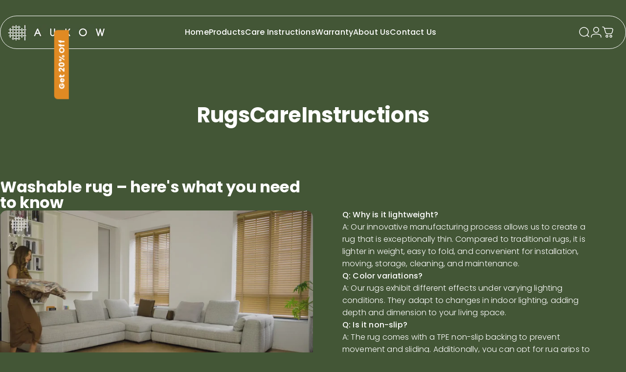

--- FILE ---
content_type: text/html; charset=utf-8
request_url: https://www.aukow.com/pages/care-instructions
body_size: 27660
content:
<!doctype html>
<html class="no-js" lang="en" dir="ltr">
<head>
  
  <meta charset="utf-8">
  <meta http-equiv="X-UA-Compatible" content="IE=edge,chrome=1">
  <meta name="viewport" content="width=device-width,initial-scale=1">
  <meta name="theme-color" content="#df8b23">
  <link rel="canonical" href="https://www.aukow.com/pages/care-instructions">
  <link rel="preconnect" href="https://cdn.shopify.com" crossorigin>
  <link rel="preconnect" href="https://fonts.shopifycdn.com" crossorigin>
  <link rel="dns-prefetch" href="https://productreviews.shopifycdn.com">
  <link rel="dns-prefetch" href="https://ajax.googleapis.com">
  <link rel="dns-prefetch" href="https://maps.googleapis.com">
  <link rel="dns-prefetch" href="https://maps.gstatic.com"><link rel="shortcut icon" href="//www.aukow.com/cdn/shop/files/LOGO_6_aa5ac28f-d4eb-4685-92f5-17d8b7e3699b.png?crop=center&height=32&v=1710310221&width=32" type="image/png" /><title>Rugs Care Instructions - Keep Your AUKOW Rug Looking Great</title><meta name="description" content="Learn how to properly care for your AUKOW products with our detailed care instructions. Follow these guidelines to ensure the longevity and quality of your items."><meta property="og:site_name" content="AUKOW">
<meta property="og:url" content="https://www.aukow.com/pages/care-instructions">
<meta property="og:title" content="Rugs Care Instructions - Keep Your AUKOW Rug Looking Great">
<meta property="og:type" content="website">
<meta property="og:description" content="Learn how to properly care for your AUKOW products with our detailed care instructions. Follow these guidelines to ensure the longevity and quality of your items."><meta name="twitter:site" content="@">
<meta name="twitter:card" content="summary_large_image">
<meta name="twitter:title" content="Rugs Care Instructions - Keep Your AUKOW Rug Looking Great">
<meta name="twitter:description" content="Learn how to properly care for your AUKOW products with our detailed care instructions. Follow these guidelines to ensure the longevity and quality of your items.">
<style data-shopify>@font-face {
  font-family: Poppins;
  font-weight: 300;
  font-style: normal;
  font-display: swap;
  src: url("//www.aukow.com/cdn/fonts/poppins/poppins_n3.05f58335c3209cce17da4f1f1ab324ebe2982441.woff2") format("woff2"),
       url("//www.aukow.com/cdn/fonts/poppins/poppins_n3.6971368e1f131d2c8ff8e3a44a36b577fdda3ff5.woff") format("woff");
}
@font-face {
  font-family: Poppins;
  font-weight: 500;
  font-style: normal;
  font-display: swap;
  src: url("//www.aukow.com/cdn/fonts/poppins/poppins_n5.ad5b4b72b59a00358afc706450c864c3c8323842.woff2") format("woff2"),
       url("//www.aukow.com/cdn/fonts/poppins/poppins_n5.33757fdf985af2d24b32fcd84c9a09224d4b2c39.woff") format("woff");
}
@font-face {
  font-family: Poppins;
  font-weight: 700;
  font-style: normal;
  font-display: swap;
  src: url("//www.aukow.com/cdn/fonts/poppins/poppins_n7.56758dcf284489feb014a026f3727f2f20a54626.woff2") format("woff2"),
       url("//www.aukow.com/cdn/fonts/poppins/poppins_n7.f34f55d9b3d3205d2cd6f64955ff4b36f0cfd8da.woff") format("woff");
}
@font-face {
  font-family: Poppins;
  font-weight: 300;
  font-style: normal;
  font-display: swap;
  src: url("//www.aukow.com/cdn/fonts/poppins/poppins_n3.05f58335c3209cce17da4f1f1ab324ebe2982441.woff2") format("woff2"),
       url("//www.aukow.com/cdn/fonts/poppins/poppins_n3.6971368e1f131d2c8ff8e3a44a36b577fdda3ff5.woff") format("woff");
}
@font-face {
  font-family: Poppins;
  font-weight: 700;
  font-style: normal;
  font-display: swap;
  src: url("//www.aukow.com/cdn/fonts/poppins/poppins_n7.56758dcf284489feb014a026f3727f2f20a54626.woff2") format("woff2"),
       url("//www.aukow.com/cdn/fonts/poppins/poppins_n7.f34f55d9b3d3205d2cd6f64955ff4b36f0cfd8da.woff") format("woff");
}
@font-face {
  font-family: Poppins;
  font-weight: 300;
  font-style: italic;
  font-display: swap;
  src: url("//www.aukow.com/cdn/fonts/poppins/poppins_i3.8536b4423050219f608e17f134fe9ea3b01ed890.woff2") format("woff2"),
       url("//www.aukow.com/cdn/fonts/poppins/poppins_i3.0f4433ada196bcabf726ed78f8e37e0995762f7f.woff") format("woff");
}
@font-face {
  font-family: Poppins;
  font-weight: 700;
  font-style: italic;
  font-display: swap;
  src: url("//www.aukow.com/cdn/fonts/poppins/poppins_i7.42fd71da11e9d101e1e6c7932199f925f9eea42d.woff2") format("woff2"),
       url("//www.aukow.com/cdn/fonts/poppins/poppins_i7.ec8499dbd7616004e21155106d13837fff4cf556.woff") format("woff");
}
:root {
    /*! General */
    --color-base-text: 255 255 255;
    --color-base-text-rc: 23 23 23;
    --color-base-highlight: 255 221 191;
    --color-base-background: 67 86 54;
    --color-base-button: 223 139 35;
    --color-base-button-gradient: #df8b23;
    --color-base-button-text: 255 255 255;
    --color-keyboard-focus: 11 97 205;
    --color-shadow: 153 153 153;
    --color-price: 224 138 35;
    --color-sale-price: 225 29 72;
    --color-sale-tag: 225 29 72;
    --color-sale-tag-text: 255 255 255;
    --color-rating: 245 158 11;
    --color-placeholder: ;
    --color-success-text: 77 124 15;
    --color-success-background: 247 254 231;
    --color-error-text: 190 18 60;
    --color-error-background: 255 241 242;
    --color-info-text: 180 83 9;
    --color-info-background: 255 251 235;
    
    /*! Menu and drawers */
    --color-drawer-text: 23 23 23;
    --color-drawer-background: 255 255 255;
    --color-drawer-button-background: 223 139 35;
    --color-drawer-button-gradient: #df8b23;
    --color-drawer-button-text: 255 255 255;
    --color-drawer-overlay: 23 23 23;

    /*! Product card */
    --card-radius: var(--rounded-card);
    --card-border-width: 0.0rem;
    --card-border-opacity: 0.0;
    --card-shadow-opacity: 0.1;
    --card-shadow-horizontal-offset: 0.0rem;
    --card-shadow-vertical-offset: 0.0rem;

    /*! Buttons */
    --buttons-radius: var(--rounded-button);
    --buttons-border-width: 2px;
    --buttons-border-opacity: 1.0;
    --buttons-shadow-opacity: 0.0;
    --buttons-shadow-horizontal-offset: 0px;
    --buttons-shadow-vertical-offset: 0px;

    /*! Inputs */
    --inputs-radius: var(--rounded-input);
    --inputs-border-width: 0px;
    --inputs-border-opacity: 0.65;

    /*! Spacing */
    --sp-0d5: 0.125rem;
    --sp-1: 0.25rem;
    --sp-1d5: 0.375rem;
    --sp-2: 0.5rem;
    --sp-2d5: 0.625rem;
    --sp-3: 0.75rem;
    --sp-3d5: 0.875rem;
    --sp-4: 1rem;
    --sp-4d5: 1.125rem;
    --sp-5: 1.25rem;
    --sp-5d5: 1.375rem;
    --sp-6: 1.5rem;
    --sp-6d5: 1.625rem;
    --sp-7: 1.75rem;
    --sp-7d5: 1.875rem;
    --sp-8: 2rem;
    --sp-8d5: 2.125rem;
    --sp-9: 2.25rem;
    --sp-9d5: 2.375rem;
    --sp-10: 2.5rem;
    --sp-10d5: 2.625rem;
    --sp-11: 2.75rem;
    --sp-12: 3rem;
    --sp-13: 3.25rem;
    --sp-14: 3.5rem;
    --sp-15: 3.875rem;
    --sp-16: 4rem;
    --sp-18: 4.5rem;
    --sp-20: 5rem;
    --sp-23: 5.625rem;
    --sp-24: 6rem;
    --sp-28: 7rem;
    --sp-32: 8rem;
    --sp-36: 9rem;
    --sp-40: 10rem;
    --sp-44: 11rem;
    --sp-48: 12rem;
    --sp-52: 13rem;
    --sp-56: 14rem;
    --sp-60: 15rem;
    --sp-64: 16rem;
    --sp-72: 18rem;
    --sp-80: 20rem;
    --sp-96: 24rem;
    --sp-100: 32rem;

    /*! Font family */
    --font-heading-family: Poppins, sans-serif;
    --font-heading-style: normal;
    --font-heading-weight: 300;
    --font-heading-line-height: 1;
    --font-heading-letter-spacing: -0.01em;
    

    --font-body-family: Poppins, sans-serif;
    --font-body-style: normal;
    --font-body-weight: 300;
    --font-body-line-height: 1.5;
    --font-body-letter-spacing: 0.01em;

    --font-navigation-family: var(--font-body-family);
    --font-navigation-size: clamp(0.875rem, 0.748rem + 0.3174vw, 1.125rem);
    

    --font-button-family: var(--font-body-family);
    --font-button-size: clamp(0.875rem, 0.8115rem + 0.1587vw, 1.0rem);
    

    --font-product-family: var(--font-body-family);
    --font-product-size: clamp(1.0rem, 0.873rem + 0.3175vw, 1.25rem);
    

    /*! Font size */
    --text-3xs: 0.625rem;
    --text-2xs: 0.6875rem;
    --text-xs: 0.75rem;
    --text-2sm: 0.8125rem;
    --text-sm: 0.875rem;
    --text-base: 1.0rem;
    --text-lg: 1.125rem;
    --text-xl: 1.25rem;
    --text-2xl: 1.5rem;
    --text-3xl: 1.875rem;
    --text-4xl: 2.25rem;
    --text-5xl: 3.0rem;
    --text-6xl: 3.75rem;
    --text-7xl: 4.5rem;
    --text-8xl: 6.0rem;

    /*! Layout */
    --page-width: 1700px;
    --gap-padding: clamp(var(--sp-5), 2.526vw, var(--sp-12));
    --grid-gap: clamp(40px, 20vw, 60px);
    --page-padding: var(--sp-5);
    --page-container: min(calc(100vw - var(--scrollbar-width, 0px) - var(--page-padding) * 2), var(--page-width));
    --rounded-button: 3.75rem;
    --rounded-input: 0.75rem;
    --rounded-card: clamp(var(--sp-2d5), 1.053vw, var(--sp-5));
    --rounded-block: clamp(var(--sp-2d5), 1.053vw, var(--sp-5));

    /*! Other */
    --icon-weight: 1.5px;
  }

  @media screen and (min-width: 1024px) {
    :root {
      --page-padding: var(--sp-9);
    }
  }

  @media screen and (min-width: 1280px) {
    :root {
      --gap-padding: var(--sp-12);
      --page-padding: var(--sp-12);
    }
  }

  @media screen and (min-width: 1536px) {
    :root {
      --page-padding: max(var(--sp-12), 50vw - var(--scrollbar-width, 0px)/2 - var(--page-width)/2);
    }
  }</style><link rel="preload" as="font" href="//www.aukow.com/cdn/fonts/poppins/poppins_n3.05f58335c3209cce17da4f1f1ab324ebe2982441.woff2" type="font/woff2" crossorigin><link rel="preload" as="font" href="//www.aukow.com/cdn/fonts/poppins/poppins_n3.05f58335c3209cce17da4f1f1ab324ebe2982441.woff2" type="font/woff2" crossorigin><link href="//www.aukow.com/cdn/shop/t/15/assets/theme.css?v=107950307924729092091710297409" rel="stylesheet" type="text/css" media="all" /><link rel="stylesheet" href="//www.aukow.com/cdn/shop/t/15/assets/apps.css?v=127220551990400302671709196539" media="print" fetchpriority="low" onload="this.media='all'">

  <script>window.performance && window.performance.mark && window.performance.mark('shopify.content_for_header.start');</script><meta id="shopify-digital-wallet" name="shopify-digital-wallet" content="/59416674512/digital_wallets/dialog">
<meta name="shopify-checkout-api-token" content="7ccc156b644914cbeae0e9f1ef6735cb">
<meta id="in-context-paypal-metadata" data-shop-id="59416674512" data-venmo-supported="false" data-environment="production" data-locale="en_US" data-paypal-v4="true" data-currency="USD">
<script async="async" src="/checkouts/internal/preloads.js?locale=en-US"></script>
<script id="shopify-features" type="application/json">{"accessToken":"7ccc156b644914cbeae0e9f1ef6735cb","betas":["rich-media-storefront-analytics"],"domain":"www.aukow.com","predictiveSearch":true,"shopId":59416674512,"locale":"en"}</script>
<script>var Shopify = Shopify || {};
Shopify.shop = "aukow.myshopify.com";
Shopify.locale = "en";
Shopify.currency = {"active":"USD","rate":"1.0"};
Shopify.country = "US";
Shopify.theme = {"name":"dev_v1.0","id":131588849872,"schema_name":"Concept","schema_version":"1.3.1","theme_store_id":null,"role":"main"};
Shopify.theme.handle = "null";
Shopify.theme.style = {"id":null,"handle":null};
Shopify.cdnHost = "www.aukow.com/cdn";
Shopify.routes = Shopify.routes || {};
Shopify.routes.root = "/";</script>
<script type="module">!function(o){(o.Shopify=o.Shopify||{}).modules=!0}(window);</script>
<script>!function(o){function n(){var o=[];function n(){o.push(Array.prototype.slice.apply(arguments))}return n.q=o,n}var t=o.Shopify=o.Shopify||{};t.loadFeatures=n(),t.autoloadFeatures=n()}(window);</script>
<script id="shop-js-analytics" type="application/json">{"pageType":"page"}</script>
<script defer="defer" async type="module" src="//www.aukow.com/cdn/shopifycloud/shop-js/modules/v2/client.init-shop-cart-sync_WVOgQShq.en.esm.js"></script>
<script defer="defer" async type="module" src="//www.aukow.com/cdn/shopifycloud/shop-js/modules/v2/chunk.common_C_13GLB1.esm.js"></script>
<script defer="defer" async type="module" src="//www.aukow.com/cdn/shopifycloud/shop-js/modules/v2/chunk.modal_CLfMGd0m.esm.js"></script>
<script type="module">
  await import("//www.aukow.com/cdn/shopifycloud/shop-js/modules/v2/client.init-shop-cart-sync_WVOgQShq.en.esm.js");
await import("//www.aukow.com/cdn/shopifycloud/shop-js/modules/v2/chunk.common_C_13GLB1.esm.js");
await import("//www.aukow.com/cdn/shopifycloud/shop-js/modules/v2/chunk.modal_CLfMGd0m.esm.js");

  window.Shopify.SignInWithShop?.initShopCartSync?.({"fedCMEnabled":true,"windoidEnabled":true});

</script>
<script id="__st">var __st={"a":59416674512,"offset":28800,"reqid":"c5642a4d-b324-463d-9014-9f0dd74abb55-1769601781","pageurl":"www.aukow.com\/pages\/care-instructions","s":"pages-91788443856","u":"83232c777779","p":"page","rtyp":"page","rid":91788443856};</script>
<script>window.ShopifyPaypalV4VisibilityTracking = true;</script>
<script id="captcha-bootstrap">!function(){'use strict';const t='contact',e='account',n='new_comment',o=[[t,t],['blogs',n],['comments',n],[t,'customer']],c=[[e,'customer_login'],[e,'guest_login'],[e,'recover_customer_password'],[e,'create_customer']],r=t=>t.map((([t,e])=>`form[action*='/${t}']:not([data-nocaptcha='true']) input[name='form_type'][value='${e}']`)).join(','),a=t=>()=>t?[...document.querySelectorAll(t)].map((t=>t.form)):[];function s(){const t=[...o],e=r(t);return a(e)}const i='password',u='form_key',d=['recaptcha-v3-token','g-recaptcha-response','h-captcha-response',i],f=()=>{try{return window.sessionStorage}catch{return}},m='__shopify_v',_=t=>t.elements[u];function p(t,e,n=!1){try{const o=window.sessionStorage,c=JSON.parse(o.getItem(e)),{data:r}=function(t){const{data:e,action:n}=t;return t[m]||n?{data:e,action:n}:{data:t,action:n}}(c);for(const[e,n]of Object.entries(r))t.elements[e]&&(t.elements[e].value=n);n&&o.removeItem(e)}catch(o){console.error('form repopulation failed',{error:o})}}const l='form_type',E='cptcha';function T(t){t.dataset[E]=!0}const w=window,h=w.document,L='Shopify',v='ce_forms',y='captcha';let A=!1;((t,e)=>{const n=(g='f06e6c50-85a8-45c8-87d0-21a2b65856fe',I='https://cdn.shopify.com/shopifycloud/storefront-forms-hcaptcha/ce_storefront_forms_captcha_hcaptcha.v1.5.2.iife.js',D={infoText:'Protected by hCaptcha',privacyText:'Privacy',termsText:'Terms'},(t,e,n)=>{const o=w[L][v],c=o.bindForm;if(c)return c(t,g,e,D).then(n);var r;o.q.push([[t,g,e,D],n]),r=I,A||(h.body.append(Object.assign(h.createElement('script'),{id:'captcha-provider',async:!0,src:r})),A=!0)});var g,I,D;w[L]=w[L]||{},w[L][v]=w[L][v]||{},w[L][v].q=[],w[L][y]=w[L][y]||{},w[L][y].protect=function(t,e){n(t,void 0,e),T(t)},Object.freeze(w[L][y]),function(t,e,n,w,h,L){const[v,y,A,g]=function(t,e,n){const i=e?o:[],u=t?c:[],d=[...i,...u],f=r(d),m=r(i),_=r(d.filter((([t,e])=>n.includes(e))));return[a(f),a(m),a(_),s()]}(w,h,L),I=t=>{const e=t.target;return e instanceof HTMLFormElement?e:e&&e.form},D=t=>v().includes(t);t.addEventListener('submit',(t=>{const e=I(t);if(!e)return;const n=D(e)&&!e.dataset.hcaptchaBound&&!e.dataset.recaptchaBound,o=_(e),c=g().includes(e)&&(!o||!o.value);(n||c)&&t.preventDefault(),c&&!n&&(function(t){try{if(!f())return;!function(t){const e=f();if(!e)return;const n=_(t);if(!n)return;const o=n.value;o&&e.removeItem(o)}(t);const e=Array.from(Array(32),(()=>Math.random().toString(36)[2])).join('');!function(t,e){_(t)||t.append(Object.assign(document.createElement('input'),{type:'hidden',name:u})),t.elements[u].value=e}(t,e),function(t,e){const n=f();if(!n)return;const o=[...t.querySelectorAll(`input[type='${i}']`)].map((({name:t})=>t)),c=[...d,...o],r={};for(const[a,s]of new FormData(t).entries())c.includes(a)||(r[a]=s);n.setItem(e,JSON.stringify({[m]:1,action:t.action,data:r}))}(t,e)}catch(e){console.error('failed to persist form',e)}}(e),e.submit())}));const S=(t,e)=>{t&&!t.dataset[E]&&(n(t,e.some((e=>e===t))),T(t))};for(const o of['focusin','change'])t.addEventListener(o,(t=>{const e=I(t);D(e)&&S(e,y())}));const B=e.get('form_key'),M=e.get(l),P=B&&M;t.addEventListener('DOMContentLoaded',(()=>{const t=y();if(P)for(const e of t)e.elements[l].value===M&&p(e,B);[...new Set([...A(),...v().filter((t=>'true'===t.dataset.shopifyCaptcha))])].forEach((e=>S(e,t)))}))}(h,new URLSearchParams(w.location.search),n,t,e,['guest_login'])})(!0,!0)}();</script>
<script integrity="sha256-4kQ18oKyAcykRKYeNunJcIwy7WH5gtpwJnB7kiuLZ1E=" data-source-attribution="shopify.loadfeatures" defer="defer" src="//www.aukow.com/cdn/shopifycloud/storefront/assets/storefront/load_feature-a0a9edcb.js" crossorigin="anonymous"></script>
<script data-source-attribution="shopify.dynamic_checkout.dynamic.init">var Shopify=Shopify||{};Shopify.PaymentButton=Shopify.PaymentButton||{isStorefrontPortableWallets:!0,init:function(){window.Shopify.PaymentButton.init=function(){};var t=document.createElement("script");t.src="https://www.aukow.com/cdn/shopifycloud/portable-wallets/latest/portable-wallets.en.js",t.type="module",document.head.appendChild(t)}};
</script>
<script data-source-attribution="shopify.dynamic_checkout.buyer_consent">
  function portableWalletsHideBuyerConsent(e){var t=document.getElementById("shopify-buyer-consent"),n=document.getElementById("shopify-subscription-policy-button");t&&n&&(t.classList.add("hidden"),t.setAttribute("aria-hidden","true"),n.removeEventListener("click",e))}function portableWalletsShowBuyerConsent(e){var t=document.getElementById("shopify-buyer-consent"),n=document.getElementById("shopify-subscription-policy-button");t&&n&&(t.classList.remove("hidden"),t.removeAttribute("aria-hidden"),n.addEventListener("click",e))}window.Shopify?.PaymentButton&&(window.Shopify.PaymentButton.hideBuyerConsent=portableWalletsHideBuyerConsent,window.Shopify.PaymentButton.showBuyerConsent=portableWalletsShowBuyerConsent);
</script>
<script data-source-attribution="shopify.dynamic_checkout.cart.bootstrap">document.addEventListener("DOMContentLoaded",(function(){function t(){return document.querySelector("shopify-accelerated-checkout-cart, shopify-accelerated-checkout")}if(t())Shopify.PaymentButton.init();else{new MutationObserver((function(e,n){t()&&(Shopify.PaymentButton.init(),n.disconnect())})).observe(document.body,{childList:!0,subtree:!0})}}));
</script>
<link id="shopify-accelerated-checkout-styles" rel="stylesheet" media="screen" href="https://www.aukow.com/cdn/shopifycloud/portable-wallets/latest/accelerated-checkout-backwards-compat.css" crossorigin="anonymous">
<style id="shopify-accelerated-checkout-cart">
        #shopify-buyer-consent {
  margin-top: 1em;
  display: inline-block;
  width: 100%;
}

#shopify-buyer-consent.hidden {
  display: none;
}

#shopify-subscription-policy-button {
  background: none;
  border: none;
  padding: 0;
  text-decoration: underline;
  font-size: inherit;
  cursor: pointer;
}

#shopify-subscription-policy-button::before {
  box-shadow: none;
}

      </style>

<script>window.performance && window.performance.mark && window.performance.mark('shopify.content_for_header.end');</script>

  <script src="//www.aukow.com/cdn/shop/t/15/assets/vendor-v2.js" defer="defer"></script>
  <script src="//www.aukow.com/cdn/shop/t/15/assets/theme.js?v=43327120325640387051709196538" defer="defer"></script><script>
  document.documentElement.classList.replace('no-js', 'js');

  window.theme = window.theme || {};
  theme.routes = {
    shop_url: 'https://www.aukow.com',
    root_url: '/',
    cart_url: '/cart',
    cart_add_url: '/cart/add',
    cart_change_url: '/cart/change',
    cart_update_url: '/cart/update',
    search_url: '/search',
    predictive_search_url: '/search/suggest',
  };

  theme.variantStrings = {
    preOrder: "Pre-order",
    addToCart: "Add to cart",
    soldOut: "Sold Out",
    unavailable: "Unavailable",
  };

  theme.shippingCalculatorStrings = {
    error: "One or more errors occurred while retrieving the shipping rates:",
    notFound: "Sorry, we do not ship to your address.",
    oneResult: "There is one shipping rate for your address:",
    multipleResults: "There are multiple shipping rates for your address:",
  };

  theme.recipientFormStrings = {
    expanded: `Gift card recipient form expanded`,
    collapsed: `Gift card recipient form collapsed`,
  };

  theme.dateStrings = {
    d: `d`,
    day: `Day`,
    days: `Days`,
    h: `h`,
    hour: `Hour`,
    hours: `Hours`,
    m: `m`,
    minute: `Min`,
    minutes: `Mins`,
    s: `s`,
    second: `Sec`,
    seconds: `Secs`,
  };

  theme.strings = {
    recentlyViewedEmpty: "Your recently viewed is empty.",
    close: "Close",
    next: "Next",
    previous: "Previous",
    qrImageAlt: "QR code — scan to redeem gift card"
  };
  theme.settings = {
    cartType: "drawer",
    isCartTemplate: false,
    pswpModule: "\/\/www.aukow.com\/cdn\/shop\/t\/15\/assets\/photoswipe.min.js",
    themeName: 'Concept',
    themeVersion: '1.3.1',
    agencyId: ''
  };</script>
<style>
    .CustomTabs_tab-group__r5e_a .CustomTabs_tab__rLQHf.CustomTabs_active__xTes6,
    .CustomTabs_tab-group__r5e_a .CustomTabs_tab__rLQHf{
      color:#fff !important;
    }
  </style>
<link href="https://monorail-edge.shopifysvc.com" rel="dns-prefetch">
<script>(function(){if ("sendBeacon" in navigator && "performance" in window) {try {var session_token_from_headers = performance.getEntriesByType('navigation')[0].serverTiming.find(x => x.name == '_s').description;} catch {var session_token_from_headers = undefined;}var session_cookie_matches = document.cookie.match(/_shopify_s=([^;]*)/);var session_token_from_cookie = session_cookie_matches && session_cookie_matches.length === 2 ? session_cookie_matches[1] : "";var session_token = session_token_from_headers || session_token_from_cookie || "";function handle_abandonment_event(e) {var entries = performance.getEntries().filter(function(entry) {return /monorail-edge.shopifysvc.com/.test(entry.name);});if (!window.abandonment_tracked && entries.length === 0) {window.abandonment_tracked = true;var currentMs = Date.now();var navigation_start = performance.timing.navigationStart;var payload = {shop_id: 59416674512,url: window.location.href,navigation_start,duration: currentMs - navigation_start,session_token,page_type: "page"};window.navigator.sendBeacon("https://monorail-edge.shopifysvc.com/v1/produce", JSON.stringify({schema_id: "online_store_buyer_site_abandonment/1.1",payload: payload,metadata: {event_created_at_ms: currentMs,event_sent_at_ms: currentMs}}));}}window.addEventListener('pagehide', handle_abandonment_event);}}());</script>
<script id="web-pixels-manager-setup">(function e(e,d,r,n,o){if(void 0===o&&(o={}),!Boolean(null===(a=null===(i=window.Shopify)||void 0===i?void 0:i.analytics)||void 0===a?void 0:a.replayQueue)){var i,a;window.Shopify=window.Shopify||{};var t=window.Shopify;t.analytics=t.analytics||{};var s=t.analytics;s.replayQueue=[],s.publish=function(e,d,r){return s.replayQueue.push([e,d,r]),!0};try{self.performance.mark("wpm:start")}catch(e){}var l=function(){var e={modern:/Edge?\/(1{2}[4-9]|1[2-9]\d|[2-9]\d{2}|\d{4,})\.\d+(\.\d+|)|Firefox\/(1{2}[4-9]|1[2-9]\d|[2-9]\d{2}|\d{4,})\.\d+(\.\d+|)|Chrom(ium|e)\/(9{2}|\d{3,})\.\d+(\.\d+|)|(Maci|X1{2}).+ Version\/(15\.\d+|(1[6-9]|[2-9]\d|\d{3,})\.\d+)([,.]\d+|)( \(\w+\)|)( Mobile\/\w+|) Safari\/|Chrome.+OPR\/(9{2}|\d{3,})\.\d+\.\d+|(CPU[ +]OS|iPhone[ +]OS|CPU[ +]iPhone|CPU IPhone OS|CPU iPad OS)[ +]+(15[._]\d+|(1[6-9]|[2-9]\d|\d{3,})[._]\d+)([._]\d+|)|Android:?[ /-](13[3-9]|1[4-9]\d|[2-9]\d{2}|\d{4,})(\.\d+|)(\.\d+|)|Android.+Firefox\/(13[5-9]|1[4-9]\d|[2-9]\d{2}|\d{4,})\.\d+(\.\d+|)|Android.+Chrom(ium|e)\/(13[3-9]|1[4-9]\d|[2-9]\d{2}|\d{4,})\.\d+(\.\d+|)|SamsungBrowser\/([2-9]\d|\d{3,})\.\d+/,legacy:/Edge?\/(1[6-9]|[2-9]\d|\d{3,})\.\d+(\.\d+|)|Firefox\/(5[4-9]|[6-9]\d|\d{3,})\.\d+(\.\d+|)|Chrom(ium|e)\/(5[1-9]|[6-9]\d|\d{3,})\.\d+(\.\d+|)([\d.]+$|.*Safari\/(?![\d.]+ Edge\/[\d.]+$))|(Maci|X1{2}).+ Version\/(10\.\d+|(1[1-9]|[2-9]\d|\d{3,})\.\d+)([,.]\d+|)( \(\w+\)|)( Mobile\/\w+|) Safari\/|Chrome.+OPR\/(3[89]|[4-9]\d|\d{3,})\.\d+\.\d+|(CPU[ +]OS|iPhone[ +]OS|CPU[ +]iPhone|CPU IPhone OS|CPU iPad OS)[ +]+(10[._]\d+|(1[1-9]|[2-9]\d|\d{3,})[._]\d+)([._]\d+|)|Android:?[ /-](13[3-9]|1[4-9]\d|[2-9]\d{2}|\d{4,})(\.\d+|)(\.\d+|)|Mobile Safari.+OPR\/([89]\d|\d{3,})\.\d+\.\d+|Android.+Firefox\/(13[5-9]|1[4-9]\d|[2-9]\d{2}|\d{4,})\.\d+(\.\d+|)|Android.+Chrom(ium|e)\/(13[3-9]|1[4-9]\d|[2-9]\d{2}|\d{4,})\.\d+(\.\d+|)|Android.+(UC? ?Browser|UCWEB|U3)[ /]?(15\.([5-9]|\d{2,})|(1[6-9]|[2-9]\d|\d{3,})\.\d+)\.\d+|SamsungBrowser\/(5\.\d+|([6-9]|\d{2,})\.\d+)|Android.+MQ{2}Browser\/(14(\.(9|\d{2,})|)|(1[5-9]|[2-9]\d|\d{3,})(\.\d+|))(\.\d+|)|K[Aa][Ii]OS\/(3\.\d+|([4-9]|\d{2,})\.\d+)(\.\d+|)/},d=e.modern,r=e.legacy,n=navigator.userAgent;return n.match(d)?"modern":n.match(r)?"legacy":"unknown"}(),u="modern"===l?"modern":"legacy",c=(null!=n?n:{modern:"",legacy:""})[u],f=function(e){return[e.baseUrl,"/wpm","/b",e.hashVersion,"modern"===e.buildTarget?"m":"l",".js"].join("")}({baseUrl:d,hashVersion:r,buildTarget:u}),m=function(e){var d=e.version,r=e.bundleTarget,n=e.surface,o=e.pageUrl,i=e.monorailEndpoint;return{emit:function(e){var a=e.status,t=e.errorMsg,s=(new Date).getTime(),l=JSON.stringify({metadata:{event_sent_at_ms:s},events:[{schema_id:"web_pixels_manager_load/3.1",payload:{version:d,bundle_target:r,page_url:o,status:a,surface:n,error_msg:t},metadata:{event_created_at_ms:s}}]});if(!i)return console&&console.warn&&console.warn("[Web Pixels Manager] No Monorail endpoint provided, skipping logging."),!1;try{return self.navigator.sendBeacon.bind(self.navigator)(i,l)}catch(e){}var u=new XMLHttpRequest;try{return u.open("POST",i,!0),u.setRequestHeader("Content-Type","text/plain"),u.send(l),!0}catch(e){return console&&console.warn&&console.warn("[Web Pixels Manager] Got an unhandled error while logging to Monorail."),!1}}}}({version:r,bundleTarget:l,surface:e.surface,pageUrl:self.location.href,monorailEndpoint:e.monorailEndpoint});try{o.browserTarget=l,function(e){var d=e.src,r=e.async,n=void 0===r||r,o=e.onload,i=e.onerror,a=e.sri,t=e.scriptDataAttributes,s=void 0===t?{}:t,l=document.createElement("script"),u=document.querySelector("head"),c=document.querySelector("body");if(l.async=n,l.src=d,a&&(l.integrity=a,l.crossOrigin="anonymous"),s)for(var f in s)if(Object.prototype.hasOwnProperty.call(s,f))try{l.dataset[f]=s[f]}catch(e){}if(o&&l.addEventListener("load",o),i&&l.addEventListener("error",i),u)u.appendChild(l);else{if(!c)throw new Error("Did not find a head or body element to append the script");c.appendChild(l)}}({src:f,async:!0,onload:function(){if(!function(){var e,d;return Boolean(null===(d=null===(e=window.Shopify)||void 0===e?void 0:e.analytics)||void 0===d?void 0:d.initialized)}()){var d=window.webPixelsManager.init(e)||void 0;if(d){var r=window.Shopify.analytics;r.replayQueue.forEach((function(e){var r=e[0],n=e[1],o=e[2];d.publishCustomEvent(r,n,o)})),r.replayQueue=[],r.publish=d.publishCustomEvent,r.visitor=d.visitor,r.initialized=!0}}},onerror:function(){return m.emit({status:"failed",errorMsg:"".concat(f," has failed to load")})},sri:function(e){var d=/^sha384-[A-Za-z0-9+/=]+$/;return"string"==typeof e&&d.test(e)}(c)?c:"",scriptDataAttributes:o}),m.emit({status:"loading"})}catch(e){m.emit({status:"failed",errorMsg:(null==e?void 0:e.message)||"Unknown error"})}}})({shopId: 59416674512,storefrontBaseUrl: "https://www.aukow.com",extensionsBaseUrl: "https://extensions.shopifycdn.com/cdn/shopifycloud/web-pixels-manager",monorailEndpoint: "https://monorail-edge.shopifysvc.com/unstable/produce_batch",surface: "storefront-renderer",enabledBetaFlags: ["2dca8a86"],webPixelsConfigList: [{"id":"413860048","configuration":"{\"webPixelName\":\"Judge.me\"}","eventPayloadVersion":"v1","runtimeContext":"STRICT","scriptVersion":"34ad157958823915625854214640f0bf","type":"APP","apiClientId":683015,"privacyPurposes":["ANALYTICS"],"dataSharingAdjustments":{"protectedCustomerApprovalScopes":["read_customer_email","read_customer_name","read_customer_personal_data","read_customer_phone"]}},{"id":"shopify-app-pixel","configuration":"{}","eventPayloadVersion":"v1","runtimeContext":"STRICT","scriptVersion":"0450","apiClientId":"shopify-pixel","type":"APP","privacyPurposes":["ANALYTICS","MARKETING"]},{"id":"shopify-custom-pixel","eventPayloadVersion":"v1","runtimeContext":"LAX","scriptVersion":"0450","apiClientId":"shopify-pixel","type":"CUSTOM","privacyPurposes":["ANALYTICS","MARKETING"]}],isMerchantRequest: false,initData: {"shop":{"name":"AUKOW","paymentSettings":{"currencyCode":"USD"},"myshopifyDomain":"aukow.myshopify.com","countryCode":"HK","storefrontUrl":"https:\/\/www.aukow.com"},"customer":null,"cart":null,"checkout":null,"productVariants":[],"purchasingCompany":null},},"https://www.aukow.com/cdn","fcfee988w5aeb613cpc8e4bc33m6693e112",{"modern":"","legacy":""},{"shopId":"59416674512","storefrontBaseUrl":"https:\/\/www.aukow.com","extensionBaseUrl":"https:\/\/extensions.shopifycdn.com\/cdn\/shopifycloud\/web-pixels-manager","surface":"storefront-renderer","enabledBetaFlags":"[\"2dca8a86\"]","isMerchantRequest":"false","hashVersion":"fcfee988w5aeb613cpc8e4bc33m6693e112","publish":"custom","events":"[[\"page_viewed\",{}]]"});</script><script>
  window.ShopifyAnalytics = window.ShopifyAnalytics || {};
  window.ShopifyAnalytics.meta = window.ShopifyAnalytics.meta || {};
  window.ShopifyAnalytics.meta.currency = 'USD';
  var meta = {"page":{"pageType":"page","resourceType":"page","resourceId":91788443856,"requestId":"c5642a4d-b324-463d-9014-9f0dd74abb55-1769601781"}};
  for (var attr in meta) {
    window.ShopifyAnalytics.meta[attr] = meta[attr];
  }
</script>
<script class="analytics">
  (function () {
    var customDocumentWrite = function(content) {
      var jquery = null;

      if (window.jQuery) {
        jquery = window.jQuery;
      } else if (window.Checkout && window.Checkout.$) {
        jquery = window.Checkout.$;
      }

      if (jquery) {
        jquery('body').append(content);
      }
    };

    var hasLoggedConversion = function(token) {
      if (token) {
        return document.cookie.indexOf('loggedConversion=' + token) !== -1;
      }
      return false;
    }

    var setCookieIfConversion = function(token) {
      if (token) {
        var twoMonthsFromNow = new Date(Date.now());
        twoMonthsFromNow.setMonth(twoMonthsFromNow.getMonth() + 2);

        document.cookie = 'loggedConversion=' + token + '; expires=' + twoMonthsFromNow;
      }
    }

    var trekkie = window.ShopifyAnalytics.lib = window.trekkie = window.trekkie || [];
    if (trekkie.integrations) {
      return;
    }
    trekkie.methods = [
      'identify',
      'page',
      'ready',
      'track',
      'trackForm',
      'trackLink'
    ];
    trekkie.factory = function(method) {
      return function() {
        var args = Array.prototype.slice.call(arguments);
        args.unshift(method);
        trekkie.push(args);
        return trekkie;
      };
    };
    for (var i = 0; i < trekkie.methods.length; i++) {
      var key = trekkie.methods[i];
      trekkie[key] = trekkie.factory(key);
    }
    trekkie.load = function(config) {
      trekkie.config = config || {};
      trekkie.config.initialDocumentCookie = document.cookie;
      var first = document.getElementsByTagName('script')[0];
      var script = document.createElement('script');
      script.type = 'text/javascript';
      script.onerror = function(e) {
        var scriptFallback = document.createElement('script');
        scriptFallback.type = 'text/javascript';
        scriptFallback.onerror = function(error) {
                var Monorail = {
      produce: function produce(monorailDomain, schemaId, payload) {
        var currentMs = new Date().getTime();
        var event = {
          schema_id: schemaId,
          payload: payload,
          metadata: {
            event_created_at_ms: currentMs,
            event_sent_at_ms: currentMs
          }
        };
        return Monorail.sendRequest("https://" + monorailDomain + "/v1/produce", JSON.stringify(event));
      },
      sendRequest: function sendRequest(endpointUrl, payload) {
        // Try the sendBeacon API
        if (window && window.navigator && typeof window.navigator.sendBeacon === 'function' && typeof window.Blob === 'function' && !Monorail.isIos12()) {
          var blobData = new window.Blob([payload], {
            type: 'text/plain'
          });

          if (window.navigator.sendBeacon(endpointUrl, blobData)) {
            return true;
          } // sendBeacon was not successful

        } // XHR beacon

        var xhr = new XMLHttpRequest();

        try {
          xhr.open('POST', endpointUrl);
          xhr.setRequestHeader('Content-Type', 'text/plain');
          xhr.send(payload);
        } catch (e) {
          console.log(e);
        }

        return false;
      },
      isIos12: function isIos12() {
        return window.navigator.userAgent.lastIndexOf('iPhone; CPU iPhone OS 12_') !== -1 || window.navigator.userAgent.lastIndexOf('iPad; CPU OS 12_') !== -1;
      }
    };
    Monorail.produce('monorail-edge.shopifysvc.com',
      'trekkie_storefront_load_errors/1.1',
      {shop_id: 59416674512,
      theme_id: 131588849872,
      app_name: "storefront",
      context_url: window.location.href,
      source_url: "//www.aukow.com/cdn/s/trekkie.storefront.a804e9514e4efded663580eddd6991fcc12b5451.min.js"});

        };
        scriptFallback.async = true;
        scriptFallback.src = '//www.aukow.com/cdn/s/trekkie.storefront.a804e9514e4efded663580eddd6991fcc12b5451.min.js';
        first.parentNode.insertBefore(scriptFallback, first);
      };
      script.async = true;
      script.src = '//www.aukow.com/cdn/s/trekkie.storefront.a804e9514e4efded663580eddd6991fcc12b5451.min.js';
      first.parentNode.insertBefore(script, first);
    };
    trekkie.load(
      {"Trekkie":{"appName":"storefront","development":false,"defaultAttributes":{"shopId":59416674512,"isMerchantRequest":null,"themeId":131588849872,"themeCityHash":"3088576296910420135","contentLanguage":"en","currency":"USD","eventMetadataId":"93d308f3-a9c0-48b0-a1f9-7fe2ae5a9c52"},"isServerSideCookieWritingEnabled":true,"monorailRegion":"shop_domain","enabledBetaFlags":["65f19447","b5387b81"]},"Session Attribution":{},"S2S":{"facebookCapiEnabled":false,"source":"trekkie-storefront-renderer","apiClientId":580111}}
    );

    var loaded = false;
    trekkie.ready(function() {
      if (loaded) return;
      loaded = true;

      window.ShopifyAnalytics.lib = window.trekkie;

      var originalDocumentWrite = document.write;
      document.write = customDocumentWrite;
      try { window.ShopifyAnalytics.merchantGoogleAnalytics.call(this); } catch(error) {};
      document.write = originalDocumentWrite;

      window.ShopifyAnalytics.lib.page(null,{"pageType":"page","resourceType":"page","resourceId":91788443856,"requestId":"c5642a4d-b324-463d-9014-9f0dd74abb55-1769601781","shopifyEmitted":true});

      var match = window.location.pathname.match(/checkouts\/(.+)\/(thank_you|post_purchase)/)
      var token = match? match[1]: undefined;
      if (!hasLoggedConversion(token)) {
        setCookieIfConversion(token);
        
      }
    });


        var eventsListenerScript = document.createElement('script');
        eventsListenerScript.async = true;
        eventsListenerScript.src = "//www.aukow.com/cdn/shopifycloud/storefront/assets/shop_events_listener-3da45d37.js";
        document.getElementsByTagName('head')[0].appendChild(eventsListenerScript);

})();</script>
<script
  defer
  src="https://www.aukow.com/cdn/shopifycloud/perf-kit/shopify-perf-kit-3.1.0.min.js"
  data-application="storefront-renderer"
  data-shop-id="59416674512"
  data-render-region="gcp-us-east1"
  data-page-type="page"
  data-theme-instance-id="131588849872"
  data-theme-name="Concept"
  data-theme-version="1.3.1"
  data-monorail-region="shop_domain"
  data-resource-timing-sampling-rate="10"
  data-shs="true"
  data-shs-beacon="true"
  data-shs-export-with-fetch="true"
  data-shs-logs-sample-rate="1"
  data-shs-beacon-endpoint="https://www.aukow.com/api/collect"
></script>
</head>

<body class="template-page" data-rounded-button="round" data-rounded-input="round-slight" data-rounded-block="round" data-button_hover="standard" data-lazy-image data-page-rendering>
  <a class="sr-only skip-link" href="#MainContent">Skip to content</a><loading-bar class="loading-bar fixed top-0 left-0 w-full h-full overflow-hidden pointer-events-none"><svg class="icon icon-spinner icon-lg absolute animate-spin" viewBox="0 0 24 24" stroke="currentColor" fill="none" xmlns="http://www.w3.org/2000/svg">
      <path stroke-linecap="round" stroke-linejoin="round" d="M2 12C2 17.5228 6.47715 22 12 22C17.5228 22 22 17.5228 22 12C22 6.47715 17.5228 2 12 2"></path>
    </svg></loading-bar>
<mouse-cursor class="mouse-cursor z-35 fixed select-none flex items-center justify-center pointer-events-none rounded-full"> 
  <svg class="icon icon-cursor" stroke="currentColor" viewBox="0 0 40 40" fill="none" xmlns="http://www.w3.org/2000/svg">
    <path d="M10 30L30 10M10 10L30 30" stroke-width="2.5" stroke-linecap="round" stroke-linejoin="round"></path>
  </svg>
</mouse-cursor>
<!-- BEGIN sections: header-group -->
<div id="shopify-section-sections--16409965625552__header" class="shopify-section shopify-section-group-header-group header-section"><style data-shopify>#shopify-section-sections--16409965625552__header {
    --section-padding-top: 32px;
    --section-padding-bottom: 32px;
    --color-background: 67 86 54;
    --color-foreground: 255 255 255;
    --color-transparent: 255 255 255; 
  }</style><menu-drawer id="MenuDrawer" class="menu-drawer drawer drawer--start z-30 fixed bottom-0 left-0 h-full w-full pointer-events-none"
  data-section-id="sections--16409965625552__header"
  hidden
>
  <overlay-element class="overlay fixed-modal invisible opacity-0 fixed bottom-0 left-0 w-full h-screen pointer-events-none" aria-controls="MenuDrawer" aria-expanded="false"></overlay-element>
  <div class="drawer__inner z-10 absolute top-0 flex flex-col w-full h-full overflow-hidden">
    <gesture-element class="drawer__header flex items-center justify-between opacity-0 invisible relative">
      <span class="drawer__title heading lg:text-3xl text-2xl font-bold leading-none tracking-tight"></span>
      <button class="button button--secondary button--close drawer__close hidden sm:flex items-center justify-center" type="button" is="hover-button" aria-controls="MenuDrawer" aria-expanded="false" aria-label="Close">
        <span class="btn-fill" data-fill></span>
        <span class="btn-text"><svg class="icon icon-close icon-sm" viewBox="0 0 20 20" stroke="currentColor" fill="none" xmlns="http://www.w3.org/2000/svg">
      <path stroke-linecap="round" stroke-linejoin="round" d="M5 15L15 5M5 5L15 15"></path>
    </svg></span>
      </button>
    </gesture-element>
    <div class="drawer__content opacity-0 invisible flex flex-col h-full grow shrink">
      <nav class="relative grow overflow-hidden" role="navigation">
        <ul class="drawer__scrollable drawer__menu relative w-full h-full" role="list" data-parent><li><a class="drawer__menu-item block text-2xl font-bold leading-none tracking-tight" href="/">Home</a></li><li><details is="menu-details">
  <summary class="drawer__menu-item block text-2xl font-bold leading-none tracking-tight cursor-pointer relative" aria-expanded="false">Products</summary>
  <div class="drawer__submenu z-1 absolute top-0 left-0 flex flex-col w-full h-full" data-parent>
    <button type="button" class="tracking-tight text-base font-bold shrink-0 flex items-center gap-3 w-full">Products</button>
    <ul class="drawer__scrollable flex flex-col h-full"><li><details is="menu-details">
              <summary class="drawer__menu-item block text-2xl font-bold leading-none tracking-tight cursor-pointer relative" aria-expanded="false">Style</summary>
              <div class="drawer__submenu z-1 absolute top-0 left-0 w-full h-full">
                <button type="button" class="tracking-tight text-base font-bold flex items-center gap-3 w-full">Style</button>
                <ul class="grid"><li>
                      <a class="drawer__menu-item block text-2xl font-bold leading-none tracking-tight" href="/collections/persian-rugs">Persian Rugs</a>
                    </li><li>
                      <a class="drawer__menu-item block text-2xl font-bold leading-none tracking-tight" href="/collections/vintage-rugs">Vintage Rugs</a>
                    </li><li>
                      <a class="drawer__menu-item block text-2xl font-bold leading-none tracking-tight" href="/collections/traditional-rugs">Traditional Rugs</a>
                    </li><li>
                      <a class="drawer__menu-item block text-2xl font-bold leading-none tracking-tight" href="/collections/boho-rugs">Boho Rugs</a>
                    </li><li>
                      <a class="drawer__menu-item block text-2xl font-bold leading-none tracking-tight" href="/collections/farmhouse-rugs">Farmhouse Rugs</a>
                    </li><li>
                      <a class="drawer__menu-item block text-2xl font-bold leading-none tracking-tight" href="/collections/moroccan-rugs">Moroccan Rugs</a>
                    </li><li>
                      <a class="drawer__menu-item block text-2xl font-bold leading-none tracking-tight" href="/collections/scandinavian-rugs">Scandinavian Rugs</a>
                    </li><li>
                      <a class="drawer__menu-item block text-2xl font-bold leading-none tracking-tight" href="/collections/geometric-rugs">Geometric Rugs</a>
                    </li><li>
                      <a class="drawer__menu-item block text-2xl font-bold leading-none tracking-tight" href="/collections/modern-and-contemporary-rugs">Modern and Contemporary Rugs</a>
                    </li></ul>
              </div>
            </details></li><li class="drawer__promotions">
          <ul class="mega-menu__list grid grid-cols-2 w-full h-full" role="list" tabindex="-1"><li class="mega-menu__item media-card media-card--card overflow-hidden opacity-0 w-full">
                  <a class="media-card__link grid w-full h-full relative" href="/collections/5x7"
                    style="--color-foreground: 255 255 255; --color-overlay: 0 0 0; --overlay-opacity: 0.4;"
                  ><div class="media media--landscape relative overflow-hidden"><img src="//www.aukow.com/cdn/shop/files/5X7_982a27bc-e458-46b8-98d7-98536fa5d92b.png?v=1709969502&amp;width=1000" alt="" srcset="//www.aukow.com/cdn/shop/files/5X7_982a27bc-e458-46b8-98d7-98536fa5d92b.png?v=1709969502&amp;width=180 180w, //www.aukow.com/cdn/shop/files/5X7_982a27bc-e458-46b8-98d7-98536fa5d92b.png?v=1709969502&amp;width=360 360w, //www.aukow.com/cdn/shop/files/5X7_982a27bc-e458-46b8-98d7-98536fa5d92b.png?v=1709969502&amp;width=540 540w, //www.aukow.com/cdn/shop/files/5X7_982a27bc-e458-46b8-98d7-98536fa5d92b.png?v=1709969502&amp;width=720 720w, //www.aukow.com/cdn/shop/files/5X7_982a27bc-e458-46b8-98d7-98536fa5d92b.png?v=1709969502&amp;width=900 900w" width="1000" height="1000" loading="lazy" is="lazy-image"></div><div class="media-card__content flex justify-center items-center gap-4 w-full">
                        <div class="media-card__text opacity-0 shrink-1"><span class="heading reversed-link text-lg font-bold tracking-tighter leading-none">5X7</span></div><svg class="icon icon-arrow-right icon-xs transform shrink-0 hidden md:block" viewBox="0 0 21 20" stroke="currentColor" fill="none" xmlns="http://www.w3.org/2000/svg">
      <path stroke-linecap="round" stroke-linejoin="round" d="M3 10H18M18 10L12.1667 4.16675M18 10L12.1667 15.8334"></path>
    </svg></div></a>
                </li><li class="mega-menu__item media-card media-card--card overflow-hidden opacity-0 w-full">
                  <a class="media-card__link grid w-full h-full relative" href="/collections/6x9"
                    style="--color-foreground: 255 255 255; --color-overlay: 0 0 0; --overlay-opacity: 0.4;"
                  ><div class="media media--landscape relative overflow-hidden"><img src="//www.aukow.com/cdn/shop/files/6X9_5a7d0c6c-994a-48ac-bc1b-ff69a7d1e236.png?v=1709969502&amp;width=1000" alt="" srcset="//www.aukow.com/cdn/shop/files/6X9_5a7d0c6c-994a-48ac-bc1b-ff69a7d1e236.png?v=1709969502&amp;width=180 180w, //www.aukow.com/cdn/shop/files/6X9_5a7d0c6c-994a-48ac-bc1b-ff69a7d1e236.png?v=1709969502&amp;width=360 360w, //www.aukow.com/cdn/shop/files/6X9_5a7d0c6c-994a-48ac-bc1b-ff69a7d1e236.png?v=1709969502&amp;width=540 540w, //www.aukow.com/cdn/shop/files/6X9_5a7d0c6c-994a-48ac-bc1b-ff69a7d1e236.png?v=1709969502&amp;width=720 720w, //www.aukow.com/cdn/shop/files/6X9_5a7d0c6c-994a-48ac-bc1b-ff69a7d1e236.png?v=1709969502&amp;width=900 900w" width="1000" height="1000" loading="lazy" is="lazy-image"></div><div class="media-card__content flex justify-center items-center gap-4 w-full">
                        <div class="media-card__text opacity-0 shrink-1"><span class="heading reversed-link text-lg font-bold tracking-tighter leading-none">6X9</span></div><svg class="icon icon-arrow-right icon-xs transform shrink-0 hidden md:block" viewBox="0 0 21 20" stroke="currentColor" fill="none" xmlns="http://www.w3.org/2000/svg">
      <path stroke-linecap="round" stroke-linejoin="round" d="M3 10H18M18 10L12.1667 4.16675M18 10L12.1667 15.8334"></path>
    </svg></div></a>
                </li><li class="mega-menu__item media-card media-card--card overflow-hidden opacity-0 w-full">
                  <a class="media-card__link grid w-full h-full relative" href="/collections/8x10"
                    style="--color-foreground: 255 255 255; --color-overlay: 0 0 0; --overlay-opacity: 0.4;"
                  ><div class="media media--landscape relative overflow-hidden"><img src="//www.aukow.com/cdn/shop/files/8X10_1a3ac04e-d3df-4ab5-ad98-4c14595e4346.png?v=1709969502&amp;width=1000" alt="" srcset="//www.aukow.com/cdn/shop/files/8X10_1a3ac04e-d3df-4ab5-ad98-4c14595e4346.png?v=1709969502&amp;width=180 180w, //www.aukow.com/cdn/shop/files/8X10_1a3ac04e-d3df-4ab5-ad98-4c14595e4346.png?v=1709969502&amp;width=360 360w, //www.aukow.com/cdn/shop/files/8X10_1a3ac04e-d3df-4ab5-ad98-4c14595e4346.png?v=1709969502&amp;width=540 540w, //www.aukow.com/cdn/shop/files/8X10_1a3ac04e-d3df-4ab5-ad98-4c14595e4346.png?v=1709969502&amp;width=720 720w, //www.aukow.com/cdn/shop/files/8X10_1a3ac04e-d3df-4ab5-ad98-4c14595e4346.png?v=1709969502&amp;width=900 900w" width="1000" height="1000" loading="lazy" is="lazy-image"></div><div class="media-card__content flex justify-center items-center gap-4 w-full">
                        <div class="media-card__text opacity-0 shrink-1"><span class="heading reversed-link text-lg font-bold tracking-tighter leading-none">8X10</span></div><svg class="icon icon-arrow-right icon-xs transform shrink-0 hidden md:block" viewBox="0 0 21 20" stroke="currentColor" fill="none" xmlns="http://www.w3.org/2000/svg">
      <path stroke-linecap="round" stroke-linejoin="round" d="M3 10H18M18 10L12.1667 4.16675M18 10L12.1667 15.8334"></path>
    </svg></div></a>
                </li><li class="mega-menu__item media-card media-card--card overflow-hidden opacity-0 w-full">
                  <a class="media-card__link grid w-full h-full relative" href="/collections/9x12"
                    style="--color-foreground: 255 255 255; --color-overlay: 0 0 0; --overlay-opacity: 0.4;"
                  ><div class="media media--landscape relative overflow-hidden"><img src="//www.aukow.com/cdn/shop/files/9X12_a848bcbe-5c08-4dcb-9531-ecd6d1f52555.png?v=1709969502&amp;width=1000" alt="" srcset="//www.aukow.com/cdn/shop/files/9X12_a848bcbe-5c08-4dcb-9531-ecd6d1f52555.png?v=1709969502&amp;width=180 180w, //www.aukow.com/cdn/shop/files/9X12_a848bcbe-5c08-4dcb-9531-ecd6d1f52555.png?v=1709969502&amp;width=360 360w, //www.aukow.com/cdn/shop/files/9X12_a848bcbe-5c08-4dcb-9531-ecd6d1f52555.png?v=1709969502&amp;width=540 540w, //www.aukow.com/cdn/shop/files/9X12_a848bcbe-5c08-4dcb-9531-ecd6d1f52555.png?v=1709969502&amp;width=720 720w, //www.aukow.com/cdn/shop/files/9X12_a848bcbe-5c08-4dcb-9531-ecd6d1f52555.png?v=1709969502&amp;width=900 900w" width="1000" height="1000" loading="lazy" is="lazy-image"></div><div class="media-card__content flex justify-center items-center gap-4 w-full">
                        <div class="media-card__text opacity-0 shrink-1"><span class="heading reversed-link text-lg font-bold tracking-tighter leading-none">9X12</span></div><svg class="icon icon-arrow-right icon-xs transform shrink-0 hidden md:block" viewBox="0 0 21 20" stroke="currentColor" fill="none" xmlns="http://www.w3.org/2000/svg">
      <path stroke-linecap="round" stroke-linejoin="round" d="M3 10H18M18 10L12.1667 4.16675M18 10L12.1667 15.8334"></path>
    </svg></div></a>
                </li></ul>
        </li></ul>
  </div>
</details>
</li><li><a class="drawer__menu-item block text-2xl font-bold leading-none tracking-tight" href="/pages/care-instructions">Care Instructions</a></li><li><a class="drawer__menu-item block text-2xl font-bold leading-none tracking-tight" href="/pages/warranty">Warranty</a></li><li><a class="drawer__menu-item block text-2xl font-bold leading-none tracking-tight" href="/pages/about-us">About Us</a></li><li><a class="drawer__menu-item block text-2xl font-bold leading-none tracking-tight" href="/pages/contact-us">Contact Us</a></li></ul>
      </nav>
      <div class="drawer__footer grid w-full"><div class="drawer__footer-bottom flex items-center justify-between gap-6"><a href="/account/login" class="button button--primary icon-with-text" is="hover-link">
              <span class="btn-fill" data-fill></span>
              <span class="btn-text"><svg class="icon icon-account-alt icon-xs" viewBox="0 0 16 17" stroke="currentColor" fill="none" xmlns="http://www.w3.org/2000/svg">
      <rect width="6.5" height="6.5" x="4.75" y="1.917" rx="3.25"></rect>
      <path stroke-linecap="round" d="M8 10.834c1 0 2.667.222 3 .333.333.11 2.467.533 3 1.333.667 1 .667 1.334.667 2.667M8 10.834c-1 0-2.667.222-3 .333-.333.11-2.467.533-3 1.333-.667 1-.667 1.334-.667 2.667"></path>
    </svg>Login</span>
            </a></div>
      </div>
    </div>
  </div>
</menu-drawer>
<header data-section-id="sections--16409965625552__header" class="header  header-warpper section--padding"  is="sticky-header" data-sticky-type="on-scroll-up">
  <div class="header header--left-center mobile:header--center page-width grid items-center z-20 relative w-full"><div class="header__icons header__icons--start flex justify-start z-1">
  <div class="header__buttons flex items-center gap-1d5"><a href="/search" class="search-drawer-button flex items-center justify-center" is="magnet-link" aria-controls="SearchDrawer" aria-expanded="false" >
        <span class="sr-only">Search</span><svg class="icon icon-search icon-lg" viewBox="0 0 24 24" stroke="currentColor" fill="none" xmlns="http://www.w3.org/2000/svg">
      <path stroke-linecap="round" d="m21 21-3.636-3.636m0 0A9 9 0 1 0 4.636 4.636a9 9 0 0 0 12.728 12.728Z"></path>
    </svg></a><button class="menu-drawer-button flex items-center justify-center" type="button" is="magnet-button" aria-controls="MenuDrawer" aria-expanded="false">
        <span class="sr-only">Site navigation</span><svg class="icon icon-hamburger icon-lg" viewBox="0 0 24 24" stroke="currentColor" fill="none" xmlns="http://www.w3.org/2000/svg">
      <path stroke-linecap="round" d="M3 6H21M3 12H11M3 18H16"></path>
    </svg></button></div>
</div>
<div class="header__logo flex justify-center z-1" itemscope itemtype="http://schema.org/Organization"><a
      href="/"
      itemprop="url"
      class="header__logo-link flex items-center relative"
    >
      <span class="sr-only">AUKOW</span><img src="//www.aukow.com/cdn/shop/files/B6F8BAB2-8F22-4165-8822-241E6C382ADF.png?v=1709091108&amp;width=329" alt="" srcset="//www.aukow.com/cdn/shop/files/B6F8BAB2-8F22-4165-8822-241E6C382ADF.png?v=1709091108&amp;width=200 200w, //www.aukow.com/cdn/shop/files/B6F8BAB2-8F22-4165-8822-241E6C382ADF.png?v=1709091108&amp;width=329 329w" width="329" height="55" loading="eager" sizes="200px" style="max-height: 33.434650455927056px;max-width: 200px;" itemprop="logo" is="lazy-image" class="logo hidden md:block"><img src="//www.aukow.com/cdn/shop/files/B6F8BAB2-8F22-4165-8822-241E6C382ADF.png?v=1709091108&amp;width=329" alt="" srcset="//www.aukow.com/cdn/shop/files/B6F8BAB2-8F22-4165-8822-241E6C382ADF.png?v=1709091108&amp;width=100 100w, //www.aukow.com/cdn/shop/files/B6F8BAB2-8F22-4165-8822-241E6C382ADF.png?v=1709091108&amp;width=200 200w" width="329" height="55" loading="eager" sizes="100px" style="max-height: 16.717325227963528px;max-width: 100px;" itemprop="logo" is="lazy-image" class="logo md:hidden"></a></div><div class="header__navigation hidden lg:flex lg:gap-5 lg:justify-start">
      <nav class="header__menu hidden lg:flex" role="navigation" aria-label="Primary"><ul class="flex flex-wrap list-menu with-block"><li>
        <a href="/" class="menu__item text-sm-lg flex items-center font-medium z-2 relative cursor-pointer" is="magnet-link" data-magnet="0">
          <span class="btn-text" data-text>Home</span><span class="btn-text btn-duplicate">Home</span></a>
      </li><li>
        <details is="details-mega" trigger="hover" level="top" >
          <summary>
            <magnet-element class="menu__item text-sm-lg flex items-center font-medium z-2 relative cursor-pointer" data-magnet="0">
              <span class="btn-text" data-text>Products</span><span class="btn-text btn-duplicate">Products</span></magnet-element>
          </summary>
          <div class="mega-menu absolute top-0 left-0 w-full max-w-full overflow-hidden pointer-events-none"><div class="mega-menu__container invisible">
  <ul class="mega-menu__list page-width flex flex-wrap w-full h-full overflow-hidden menu__list_left" role="list" tabindex="-1"><li class="mega-menu__item media-card media-card--card overflow-hidden opacity-0 w-full">
            <a class="media-card__link grid w-full h-full relative" href="/collections/5x7"
              style="--color-foreground: 255 255 255; --color-overlay: 0 0 0; --overlay-opacity: 0.4;"
            ><div class="media media--landscape relative overflow-hidden"><img src="//www.aukow.com/cdn/shop/files/5X7_982a27bc-e458-46b8-98d7-98536fa5d92b.png?v=1709969502&amp;width=1000" alt="" srcset="//www.aukow.com/cdn/shop/files/5X7_982a27bc-e458-46b8-98d7-98536fa5d92b.png?v=1709969502&amp;width=180 180w, //www.aukow.com/cdn/shop/files/5X7_982a27bc-e458-46b8-98d7-98536fa5d92b.png?v=1709969502&amp;width=360 360w, //www.aukow.com/cdn/shop/files/5X7_982a27bc-e458-46b8-98d7-98536fa5d92b.png?v=1709969502&amp;width=540 540w, //www.aukow.com/cdn/shop/files/5X7_982a27bc-e458-46b8-98d7-98536fa5d92b.png?v=1709969502&amp;width=720 720w, //www.aukow.com/cdn/shop/files/5X7_982a27bc-e458-46b8-98d7-98536fa5d92b.png?v=1709969502&amp;width=900 900w" width="1000" height="1000" loading="lazy" is="lazy-image"></div><div class="media-card__content flex justify-center items-center gap-4 w-full">
                  <div class="media-card__text opacity-0 shrink-1"><span class="heading reversed-link text-xl-3xl font-bold tracking-tighter leading-none">5X7</span></div><svg class="icon icon-arrow-right icon-xs transform shrink-0 hidden xl:block" viewBox="0 0 21 20" stroke="currentColor" fill="none" xmlns="http://www.w3.org/2000/svg">
      <path stroke-linecap="round" stroke-linejoin="round" d="M3 10H18M18 10L12.1667 4.16675M18 10L12.1667 15.8334"></path>
    </svg></div></a>
          </li><li class="mega-menu__item media-card media-card--card overflow-hidden opacity-0 w-full">
            <a class="media-card__link grid w-full h-full relative" href="/collections/6x9"
              style="--color-foreground: 255 255 255; --color-overlay: 0 0 0; --overlay-opacity: 0.4;"
            ><div class="media media--landscape relative overflow-hidden"><img src="//www.aukow.com/cdn/shop/files/6X9_5a7d0c6c-994a-48ac-bc1b-ff69a7d1e236.png?v=1709969502&amp;width=1000" alt="" srcset="//www.aukow.com/cdn/shop/files/6X9_5a7d0c6c-994a-48ac-bc1b-ff69a7d1e236.png?v=1709969502&amp;width=180 180w, //www.aukow.com/cdn/shop/files/6X9_5a7d0c6c-994a-48ac-bc1b-ff69a7d1e236.png?v=1709969502&amp;width=360 360w, //www.aukow.com/cdn/shop/files/6X9_5a7d0c6c-994a-48ac-bc1b-ff69a7d1e236.png?v=1709969502&amp;width=540 540w, //www.aukow.com/cdn/shop/files/6X9_5a7d0c6c-994a-48ac-bc1b-ff69a7d1e236.png?v=1709969502&amp;width=720 720w, //www.aukow.com/cdn/shop/files/6X9_5a7d0c6c-994a-48ac-bc1b-ff69a7d1e236.png?v=1709969502&amp;width=900 900w" width="1000" height="1000" loading="lazy" is="lazy-image"></div><div class="media-card__content flex justify-center items-center gap-4 w-full">
                  <div class="media-card__text opacity-0 shrink-1"><span class="heading reversed-link text-xl-3xl font-bold tracking-tighter leading-none">6X9</span></div><svg class="icon icon-arrow-right icon-xs transform shrink-0 hidden xl:block" viewBox="0 0 21 20" stroke="currentColor" fill="none" xmlns="http://www.w3.org/2000/svg">
      <path stroke-linecap="round" stroke-linejoin="round" d="M3 10H18M18 10L12.1667 4.16675M18 10L12.1667 15.8334"></path>
    </svg></div></a>
          </li><li class="mega-menu__item media-card media-card--card overflow-hidden opacity-0 w-full">
            <a class="media-card__link grid w-full h-full relative" href="/collections/8x10"
              style="--color-foreground: 255 255 255; --color-overlay: 0 0 0; --overlay-opacity: 0.4;"
            ><div class="media media--landscape relative overflow-hidden"><img src="//www.aukow.com/cdn/shop/files/8X10_1a3ac04e-d3df-4ab5-ad98-4c14595e4346.png?v=1709969502&amp;width=1000" alt="" srcset="//www.aukow.com/cdn/shop/files/8X10_1a3ac04e-d3df-4ab5-ad98-4c14595e4346.png?v=1709969502&amp;width=180 180w, //www.aukow.com/cdn/shop/files/8X10_1a3ac04e-d3df-4ab5-ad98-4c14595e4346.png?v=1709969502&amp;width=360 360w, //www.aukow.com/cdn/shop/files/8X10_1a3ac04e-d3df-4ab5-ad98-4c14595e4346.png?v=1709969502&amp;width=540 540w, //www.aukow.com/cdn/shop/files/8X10_1a3ac04e-d3df-4ab5-ad98-4c14595e4346.png?v=1709969502&amp;width=720 720w, //www.aukow.com/cdn/shop/files/8X10_1a3ac04e-d3df-4ab5-ad98-4c14595e4346.png?v=1709969502&amp;width=900 900w" width="1000" height="1000" loading="lazy" is="lazy-image"></div><div class="media-card__content flex justify-center items-center gap-4 w-full">
                  <div class="media-card__text opacity-0 shrink-1"><span class="heading reversed-link text-xl-3xl font-bold tracking-tighter leading-none">8X10</span></div><svg class="icon icon-arrow-right icon-xs transform shrink-0 hidden xl:block" viewBox="0 0 21 20" stroke="currentColor" fill="none" xmlns="http://www.w3.org/2000/svg">
      <path stroke-linecap="round" stroke-linejoin="round" d="M3 10H18M18 10L12.1667 4.16675M18 10L12.1667 15.8334"></path>
    </svg></div></a>
          </li><li class="mega-menu__item media-card media-card--card overflow-hidden opacity-0 w-full">
            <a class="media-card__link grid w-full h-full relative" href="/collections/9x12"
              style="--color-foreground: 255 255 255; --color-overlay: 0 0 0; --overlay-opacity: 0.4;"
            ><div class="media media--landscape relative overflow-hidden"><img src="//www.aukow.com/cdn/shop/files/9X12_a848bcbe-5c08-4dcb-9531-ecd6d1f52555.png?v=1709969502&amp;width=1000" alt="" srcset="//www.aukow.com/cdn/shop/files/9X12_a848bcbe-5c08-4dcb-9531-ecd6d1f52555.png?v=1709969502&amp;width=180 180w, //www.aukow.com/cdn/shop/files/9X12_a848bcbe-5c08-4dcb-9531-ecd6d1f52555.png?v=1709969502&amp;width=360 360w, //www.aukow.com/cdn/shop/files/9X12_a848bcbe-5c08-4dcb-9531-ecd6d1f52555.png?v=1709969502&amp;width=540 540w, //www.aukow.com/cdn/shop/files/9X12_a848bcbe-5c08-4dcb-9531-ecd6d1f52555.png?v=1709969502&amp;width=720 720w, //www.aukow.com/cdn/shop/files/9X12_a848bcbe-5c08-4dcb-9531-ecd6d1f52555.png?v=1709969502&amp;width=900 900w" width="1000" height="1000" loading="lazy" is="lazy-image"></div><div class="media-card__content flex justify-center items-center gap-4 w-full">
                  <div class="media-card__text opacity-0 shrink-1"><span class="heading reversed-link text-xl-3xl font-bold tracking-tighter leading-none">9X12</span></div><svg class="icon icon-arrow-right icon-xs transform shrink-0 hidden xl:block" viewBox="0 0 21 20" stroke="currentColor" fill="none" xmlns="http://www.w3.org/2000/svg">
      <path stroke-linecap="round" stroke-linejoin="round" d="M3 10H18M18 10L12.1667 4.16675M18 10L12.1667 15.8334"></path>
    </svg></div></a>
          </li></ul>
  <ul class="mega-menu__list page-width flex flex-wrap w-full h-full overflow-hidden menu__list_right" role="list" tabindex="-1"><li class="mega-menu__item mega-menu__item--nav opacity-0 w-full grid">
        <ul class="mega-menu__nav grid"><li class="opacity-0"><a href="/collections" class="heading reversed-link text-lg-2xl leading-tight font-bold tracking-tight">Style</a><ul><li>
                      <a href="/collections/persian-rugs" class="reversed-link text-base xl:text-xl">Persian Rugs</a>
                    </li><li>
                      <a href="/collections/vintage-rugs" class="reversed-link text-base xl:text-xl">Vintage Rugs</a>
                    </li><li>
                      <a href="/collections/traditional-rugs" class="reversed-link text-base xl:text-xl">Traditional Rugs</a>
                    </li><li>
                      <a href="/collections/boho-rugs" class="reversed-link text-base xl:text-xl">Boho Rugs</a>
                    </li><li>
                      <a href="/collections/farmhouse-rugs" class="reversed-link text-base xl:text-xl">Farmhouse Rugs</a>
                    </li><li>
                      <a href="/collections/moroccan-rugs" class="reversed-link text-base xl:text-xl">Moroccan Rugs</a>
                    </li><li>
                      <a href="/collections/scandinavian-rugs" class="reversed-link text-base xl:text-xl">Scandinavian Rugs</a>
                    </li><li>
                      <a href="/collections/geometric-rugs" class="reversed-link text-base xl:text-xl">Geometric Rugs</a>
                    </li><li>
                      <a href="/collections/modern-and-contemporary-rugs" class="reversed-link text-base xl:text-xl">Modern and Contemporary Rugs</a>
                    </li></ul></li></ul></li></ul>
</div></div>
        </details>
      </li><li>
        <a href="/pages/care-instructions" class="menu__item text-sm-lg flex items-center font-medium z-2 relative cursor-pointer" is="magnet-link" data-magnet="0">
          <span class="btn-text" data-text>Care Instructions</span><span class="btn-text btn-duplicate">Care Instructions</span></a>
      </li><li>
        <a href="/pages/warranty" class="menu__item text-sm-lg flex items-center font-medium z-2 relative cursor-pointer" is="magnet-link" data-magnet="0">
          <span class="btn-text" data-text>Warranty</span><span class="btn-text btn-duplicate">Warranty</span></a>
      </li><li>
        <a href="/pages/about-us" class="menu__item text-sm-lg flex items-center font-medium z-2 relative cursor-pointer" is="magnet-link" data-magnet="0">
          <span class="btn-text" data-text>About Us</span><span class="btn-text btn-duplicate">About Us</span></a>
      </li><li>
        <a href="/pages/contact-us" class="menu__item text-sm-lg flex items-center font-medium z-2 relative cursor-pointer" is="magnet-link" data-magnet="0">
          <span class="btn-text" data-text>Contact Us</span><span class="btn-text btn-duplicate">Contact Us</span></a>
      </li></ul>
</nav>
    </div><div class="header__icons header__icons--end flex justify-end z-1">
  <div class="header__buttons flex items-center gap-1d5"><a href="/search" class="search-drawer-button flex items-center justify-center" is="magnet-link" aria-controls="SearchDrawer" aria-expanded="false" >
        <span class="sr-only">Search</span><svg class="icon icon-search icon-lg" viewBox="0 0 24 24" stroke="currentColor" fill="none" xmlns="http://www.w3.org/2000/svg">
      <path stroke-linecap="round" d="m21 21-3.636-3.636m0 0A9 9 0 1 0 4.636 4.636a9 9 0 0 0 12.728 12.728Z"></path>
    </svg></a><a href="/account/login" class="hidden lg:flex items-center justify-center" is="magnet-link">
        <span class="sr-only">Login</span><svg class="icon icon-account icon-lg" viewBox="0 0 24 24" stroke="currentColor" fill="none" xmlns="http://www.w3.org/2000/svg">
      <rect width="10.5" height="10.5" x="6.75" y="1.75" rx="5.25"></rect>
      <path stroke-linecap="round" d="M12 15.5c1.5 0 4 .333 4.5.5.5.167 3.7.8 4.5 2 1 1.5 1 2 1 4m-10-6.5c-1.5 0-4 .333-4.5.5-.5.167-3.7.8-4.5 2-1 1.5-1 2-1 4"></path>
    </svg></a><a href="/cart" class="cart-drawer-button flex items-center justify-center relative" is="magnet-link" aria-controls="CartDrawer" aria-expanded="false" data-no-instant>
        <span class="sr-only">Cart</span><svg class="icon icon-cart icon-lg" viewBox="0 0 24 24" stroke="currentColor" fill="none" xmlns="http://www.w3.org/2000/svg">
          <path stroke-linecap="round" stroke-linejoin="round" d="M1 1h.5v0c.226 0 .339 0 .44.007a3 3 0 0 1 2.62 1.976c.034.095.065.204.127.42l.17.597m0 0 1.817 6.358c.475 1.664.713 2.496 1.198 3.114a4 4 0 0 0 1.633 1.231c.727.297 1.592.297 3.322.297h2.285c1.75 0 2.626 0 3.359-.302a4 4 0 0 0 1.64-1.253c.484-.627.715-1.472 1.175-3.161l.06-.221c.563-2.061.844-3.092.605-3.906a3 3 0 0 0-1.308-1.713C19.92 4 18.853 4 16.716 4H4.857ZM12 20a2 2 0 1 1-4 0 2 2 0 0 1 4 0Zm8 0a2 2 0 1 1-4 0 2 2 0 0 1 4 0Z"></path>
        </svg><cart-count class="count absolute top-0 right-0 text-xs" aria-label="0 items" hidden>0</cart-count>
      </a><button class="menu-drawer-button flex items-center justify-center" type="button" is="magnet-button" aria-controls="MenuDrawer" aria-expanded="false">
        <span class="sr-only">Site navigation</span><svg class="icon icon-hamburger icon-lg" viewBox="0 0 24 24" stroke="currentColor" fill="none" xmlns="http://www.w3.org/2000/svg">
      <path stroke-linecap="round" d="M3 6H21M3 12H11M3 18H16"></path>
    </svg></button></div>
</div>

</div>
</header><span class="overlay opacity-0 fixed left-0 w-full pointer-events-none"></span><script>
  if (Shopify.designMode) {
    document.documentElement.style.setProperty('--header-height', Math.round(document.querySelector('#shopify-section-sections--16409965625552__header div.header').clientHeight)+2 + 'px');
  }
</script>


</div>
<!-- END sections: header-group --><!-- BEGIN sections: overlay-group -->
<div id="shopify-section-sections--16409965756624__cart-drawer" class="shopify-section shopify-section-group-overlay-group"><script src="//www.aukow.com/cdn/shop/t/15/assets/cart.js?v=113834790909729365551709196541" defer></script><cart-drawer id="CartDrawer" class="cart-drawer drawer drawer--end z-30 fixed bottom-0 left-0 h-full w-full pointer-events-none"
    role="dialog"
    aria-modal="true"
    aria-label="Cart"
    data-section-id="sections--16409965756624__cart-drawer"
    shopify-design-mode
    hidden
  >
    <overlay-element class="overlay fixed-modal invisible opacity-0 fixed bottom-0 left-0 w-full h-screen pointer-events-none" aria-controls="CartDrawer" aria-expanded="false"></overlay-element>
    <div class="drawer__inner z-10 absolute top-0 flex flex-col w-full h-full overflow-hidden">
      <gesture-element class="drawer__header flex items-center justify-between opacity-0 invisible relative">
        <ul class="drawer__tabs flex gap-10" is="tab-list">
          <li>
            <button class="drawer__tab relative" type="button" aria-controls="MiniCart-sections--16409965756624__cart-drawer" aria-expanded="true">
              <span class="drawer__title heading lg:text-3xl text-2xl font-bold leading-none tracking-tight">Cart</span>
              <cart-count class="count absolute font-medium text-xs lg:text-sm leading-none" aria-label="0 items" hidden>0</cart-count>
            </button>
          </li><li>
              <button class="drawer__tab" type="button" aria-controls="RecentlyViewed-sections--16409965756624__cart-drawer" aria-expanded="false">
                <span class="drawer__title heading lg:text-3xl text-2xl font-bold leading-none tracking-tight">Recently viewed</span>
              </button>
            </li></ul>
        <button class="button button--secondary button--close drawer__close hidden sm:flex items-center justify-center" type="button" is="hover-button" aria-controls="CartDrawer" aria-expanded="false" aria-label="Close">
          <span class="btn-fill" data-fill></span>
          <span class="btn-text"><svg class="icon icon-close icon-sm" viewBox="0 0 20 20" stroke="currentColor" fill="none" xmlns="http://www.w3.org/2000/svg">
      <path stroke-linecap="round" stroke-linejoin="round" d="M5 15L15 5M5 5L15 15"></path>
    </svg></span>
        </button>
      </gesture-element>

      <div class="drawer__content opacity-0 invisible flex flex-col h-full grow shrink">
        <details id="MiniCart-sections--16409965756624__cart-drawer" class="drawer__panel opacity-0 flex flex-col overflow-hidden" open>
          <summary class="sr-only" tabindex="-1">Cart</summary>
          <div class="flex flex-col h-full"><div class="drawer__scrollable relative flex justify-center items-start grow shrink text-center">
                <div class="drawer__empty grid gap-5 md:gap-8">
                  <h2 class="drawer__empty-text font-bold leading-none tracking-tight">Your cart is currently empty.</h2>
                  <div class="drawer__empty-message text-sm md:text-base leading-tight rte"><p>Not sure where to start?<br/>Try these collections:</p></div>
                  <ul class="drawer__empty-collections grid gap-3"><li>
                        <a class="flex items-center justify-between" href="/collections/all">
                          <span class="flex items-center">Continue shopping</span><svg class="icon icon-arrow-right icon-sm transform" viewBox="0 0 21 20" stroke="currentColor" fill="none" xmlns="http://www.w3.org/2000/svg">
      <path stroke-linecap="round" stroke-linejoin="round" d="M3 10H18M18 10L12.1667 4.16675M18 10L12.1667 15.8334"></path>
    </svg></a>
                      </li></ul>
                </div>
              </div><div class="drawer__scrollable relative flex flex-col gap-9 grow shrink hidden"><div class="free-shipping-bar grid gap-3 w-full"><span class="text-sm leading-tight">Spend <span class="font-bold">$1,000.00</span> more to reach free shipping!</span>
    <progress-bar class="overflow-hidden rounded-full" style="--progress: 0%;"></progress-bar></div>
<cart-items class="block grow">
                <ul class="horizontal-products grid" role="list"></ul>
              </cart-items><product-recommendations class="complementary-products grid gap-5" data-url="/recommendations/products?section_id=sections--16409965756624__cart-drawer&product_id=&limit=5&intent=complementary">
  <div class="flex justify-between gap-4 items-center">
    <p class="recommend__title font-medium text-lg grow">You may also like</p></div><div class="horizontal-products relative"></div></product-recommendations>
</div>
            <div class="drawer__footer grid w-full hidden"><div class="drawer__footer-top flex"><button type="button" class="flex gap-2d5 grow items-center justify-center" aria-controls="CartNote-sections--16409965756624__cart-drawer" aria-expanded="false"><svg class="icon icon-note icon-lg icon-light flex-auto" viewBox="0 0 25 24" stroke="currentColor" fill="none" xmlns="http://www.w3.org/2000/svg">
      <path class="fill" d="M12.9 2H12.1C8.73969 2 7.05953 2 5.77606 2.65396C4.64708 3.2292 3.7292 4.14708 3.15396 5.27606C2.5 6.55953 2.5 8.23969 2.5 11.6V12.4C2.5 15.7603 2.5 17.4405 3.15396 18.7239C3.7292 19.8529 4.64708 20.7708 5.77606 21.346C7.05953 22 8.73969 22 12.1 22H13.5C14.4319 22 14.8978 22 15.2654 21.8478C15.7554 21.6448 16.1448 21.2554 16.3478 20.7654C16.5 20.3978 16.5 19.9319 16.5 19C16.5 18.0681 16.5 17.6021 16.6522 17.2346C16.8552 16.7445 17.2446 16.3552 17.7346 16.1522C18.1022 16 18.5681 16 19.5 16C20.4319 16 20.8978 16 21.2654 15.8477C21.7554 15.6447 22.1448 15.2554 22.3478 14.7653C22.5 14.3978 22.5 13.9319 22.5 13V11.6C22.5 8.23969 22.5 6.55953 21.846 5.27606C21.2708 4.14708 20.3529 3.2292 19.2239 2.65396C17.9405 2 16.2603 2 12.9 2Z"></path>
      <path stroke-linecap="round" stroke-linejoin="round" d="M16.5 21.5V19.2C16.5 18.0799 16.5 17.5198 16.718 17.092C16.9097 16.7157 17.2157 16.4097 17.592 16.218C18.0198 16 18.5799 16 19.7 16H22M7.5 7H15.5M7.5 11H13.5M7.5 15H9.5M15.6716 22H12.1C8.73969 22 7.05953 22 5.77606 21.346C4.64708 20.7708 3.7292 19.8529 3.15396 18.7239C2.5 17.4405 2.5 15.7603 2.5 12.4V11.6C2.5 8.23969 2.5 6.55953 3.15396 5.27606C3.7292 4.14708 4.64708 3.2292 5.77606 2.65396C7.05953 2 8.73969 2 12.1 2H12.9C16.2603 2 17.9405 2 19.2239 2.65396C20.3529 3.2292 21.2708 4.14708 21.846 5.27606C22.5 6.55953 22.5 8.23969 22.5 11.6V15.1716C22.5 15.5088 22.5 15.6774 22.4912 15.8399C22.4171 17.2049 21.8791 18.5036 20.9663 19.5212C20.8577 19.6423 20.7385 19.7615 20.5 20V20C20.2615 20.2385 20.1423 20.3577 20.0212 20.4663C19.0036 21.3791 17.7049 21.9171 16.3399 21.9912C16.1774 22 16.0088 22 15.6716 22Z"></path>
    </svg><span class="reversed-link text-sm leading-tight">Order note</span>
                    </button><modal-element id="CartNote-sections--16409965756624__cart-drawer" class="modal invisible absolute bottom-0 left-0 w-full h-full" role="dialog" hidden>
                      <overlay-element class="fixed-modal opacity-0 z-1 absolute top-0 left-0 w-full h-full" aria-controls="CartNote-sections--16409965756624__cart-drawer" aria-expanded="false"></overlay-element>
                      <div class="modal__container flex flex-col z-3 absolute left-0 bottom-0 w-full">
                        <div class="modal__header flex items-center justify-between relative">
                          <span class="font-medium text-sm md:text-base">Order special instructions</span>
                          <button class="close flex items-center justify-center absolute top-0 right-0" type="button" is="magnet-button" aria-controls="CartNote-sections--16409965756624__cart-drawer" aria-expanded="false" aria-label="Close"><svg class="icon icon-close icon-md" viewBox="0 0 20 20" stroke="currentColor" fill="none" xmlns="http://www.w3.org/2000/svg">
      <path stroke-linecap="round" stroke-linejoin="round" d="M5 15L15 5M5 5L15 15"></path>
    </svg></button>
                        </div>
                        <div class="modal__content flex flex-col overflow-hidden">
                          <cart-note class="modal__scrollable grid gap-4">
                            <div class="field">
                              <textarea name="note" class="textarea is-floating" rows="3" placeholder=" " id="CartNoteForm-sections--16409965756624__cart-drawer"></textarea>
                              <label class="label is-floating" for="CartNoteForm-sections--16409965756624__cart-drawer">Order note</label>
                            </div>
                            <div class="justify-self-start">
                              <button class="button button--primary" type="button" is="hover-button" aria-controls="CartNote-sections--16409965756624__cart-drawer" aria-expanded="false">
                                <span class="btn-fill" data-fill></span>
                                <span class="btn-text">Apply</span>
                              </button>
                            </div>
                          </cart-note>
                        </div>
                      </div>
                    </modal-element></div><div class="drawer__footer-bottom grid gap-6">
                <div class="grid gap-4 sm:grid-6"><div class="grid grid-cols-2 gap-4">
                    <div class="tax-note text-sm sm:text-base rte">Taxes and <a href="/policies/shipping-policy">shipping</a> calculated at checkout</div>
                    <div class="totals grid place-self-end gap-1">
                      <span class="totals__subtotal text-sm sm:text-base">Subtotal</span>
                      <div class="totals__subtotal-value text-lg-2xl font-bold leading-none tracking-tight">$0.00 USD</div>
                    </div>
                  </div>
                </div><form action="/cart" method="POST" novalidate class="drawer__footer-buttons grid grid-cols-12 gap-4"><button class="button button--primary icon-with-text col-span-6 md:col-span-7" type="submit" name="checkout" is="hover-button">
                        <span class="btn-fill" data-fill></span>
                        <span class="btn-text"><svg class="icon icon-lock icon-sm" viewBox="0 0 20 20" stroke="currentColor" fill="none" xmlns="http://www.w3.org/2000/svg">
      <path stroke-linecap="round" d="M5.83333 6.66675V5.83341C5.83333 4.74781 5.83333 4.205 5.97218 3.76463C6.26651 2.83114 6.99772 2.09993 7.93122 1.8056C8.37159 1.66675 8.91439 1.66675 10 1.66675V1.66675C11.0856 1.66675 11.6284 1.66675 12.0688 1.8056C13.0023 2.09993 13.7335 2.83114 14.0278 3.76463C14.1667 4.205 14.1667 4.74781 14.1667 5.83341V6.66675M10 11.6667V13.3334M8.33333 18.3334H11.6667C13.3741 18.3334 14.2278 18.3334 14.909 18.077C15.9871 17.6713 16.8379 16.8205 17.2436 15.7424C17.5 15.0612 17.5 14.2075 17.5 12.5001V12.5001C17.5 10.7926 17.5 9.93892 17.2436 9.25775C16.8379 8.17969 15.9871 7.32888 14.909 6.92312C14.2278 6.66675 13.3741 6.66675 11.6667 6.66675H8.33333C6.62589 6.66675 5.77218 6.66675 5.091 6.92312C4.01294 7.32888 3.16213 8.17969 2.75638 9.25775C2.5 9.93892 2.5 10.7926 2.5 12.5001V12.5001C2.5 14.2075 2.5 15.0612 2.75638 15.7424C3.16213 16.8205 4.01294 17.6713 5.091 18.077C5.77218 18.3334 6.62589 18.3334 8.33333 18.3334Z"></path>
    </svg>Check out</span>
                      </button><a href="/cart" class="button button--secondary col-span-6 md:col-span-5" is="hover-link" data-no-instant>
                        <span class="btn-fill" data-fill></span>
                        <span class="btn-text">View cart</span>
                      </a></form></div>
            </div>
          </div>
        </details><details id="RecentlyViewed-sections--16409965756624__cart-drawer" class="drawer__panel opacity-0 flex flex-col h-full overflow-hidden">
            <summary class="sr-only" tabindex="-1">Recently viewed</summary>
            <recently-viewed class="cart__recent flex flex-col h-full" data-url="/search?section_id=sections--16409965756624__cart-drawer&type=product&q=" data-limit="5"></recently-viewed>
          </details></div>
    </div>
  </cart-drawer>
</div><div id="shopify-section-sections--16409965756624__search-drawer" class="shopify-section shopify-section-group-overlay-group"><script src="//www.aukow.com/cdn/shop/t/15/assets/search.js?v=62237957427298644811709196538" defer></script><search-drawer id="SearchDrawer" class="search-drawer drawer drawer--end z-30 fixed bottom-0 left-0 h-full w-full pointer-events-none"
    role="dialog"
    aria-modal="true"
    aria-label="Search"
    shopify-design-mode
    hidden
  >
    <overlay-element class="overlay fixed-modal invisible opacity-0 fixed bottom-0 left-0 w-full h-screen pointer-events-none" aria-controls="SearchDrawer" aria-expanded="false"></overlay-element>
    <div class="drawer__inner z-10 absolute top-0 flex flex-col w-full h-full overflow-hidden">
      <gesture-element class="drawer__header flex items-center justify-between opacity-0 invisible relative">
        <span class="drawer__title heading lg:text-3xl text-2xl font-bold leading-none tracking-tight">Search</span>
        <button class="button button--secondary button--close drawer__close hidden sm:flex items-center justify-center" type="button" is="hover-button" aria-controls="SearchDrawer" aria-expanded="false" aria-label="Close">
          <span class="btn-fill" data-fill></span>
          <span class="btn-text"><svg class="icon icon-close icon-sm" viewBox="0 0 20 20" stroke="currentColor" fill="none" xmlns="http://www.w3.org/2000/svg">
      <path stroke-linecap="round" stroke-linejoin="round" d="M5 15L15 5M5 5L15 15"></path>
    </svg></span>
        </button>
      </gesture-element>
      <div class="drawer__content opacity-0 invisible flex flex-col h-full grow shrink">
        <div class="drawer__scrollable relative flex flex-col grow shrink"><form class="search__form flex flex-col gap-8 h-full relative" action="/search" method="GET" role="search"
    is="predictive-search"
    data-section-id="sections--16409965756624__search-drawer"
    data-limit="3"
  >
  <input type="hidden" name="options[prefix]" value="last" />
  <label class="sr-only" for="SearchFormInput-sections--16409965756624__search-drawer">Search</label>
  <div class="search__field field flex items-center gap-4 relative"><input
      class="input search__input"
      type="search"
      name="q"
      id="SearchFormInput-sections--16409965756624__search-drawer"
      placeholder="Search for ..."
      autocomplete="off"
      autocorrect="off"
      autocapitalize="off"
      spellcheck="off"/>
      <button class="clear absolute flex items-center justify-center text-xs opacity-0" type="reset">
        <span>Clear</span><svg class="icon icon-loader icon-sm absolute opacity-0 invisible animate-spin" viewBox="0 0 18 18" stroke="currentColor" fill="none" xmlns="http://www.w3.org/2000/svg">
      <path stroke-linecap="round" stroke-linejoin="round" d="M0.7,9.9C0.5,5.2,4.1,1.2,8.5,1c4.7-0.3,8.9,3.8,8.8,8.8"></path>
    </svg></button></div>
    <div id="PredictiveSearchResults-sections--16409965756624__search-drawer" class="search__box search__results text-left flex flex-col items-start grow gap-10" role="listbox"></div></form>
</div>
      </div>
    </div>
  </search-drawer>
</div><div id="shopify-section-sections--16409965756624__size-guide" class="shopify-section shopify-section-group-overlay-group"><style>#shopify-block-content_GAjaR7 {}#shopify-block-content_DecTWa {}#shopify-block-content_PyPaKY {}#shopify-block-content_qUJmcx {}</style>

<drawer-element id="SizeGuide" class="drawer drawer--end z-30 fixed bottom-0 left-0 h-full w-full pointer-events-none"
  role="dialog"
  aria-modal="true"
  aria-label="Size Guide"
  data-section-id="sections--16409965756624__size-guide"
  shopify-design-mode
  hidden
>
  <overlay-element class="overlay fixed-modal invisible opacity-0 fixed bottom-0 left-0 w-full h-screen pointer-events-none" aria-controls="SizeGuide" aria-expanded="false"></overlay-element>
  <div class="drawer__inner z-10 absolute top-0 flex flex-col w-full h-full overflow-hidden">
    <gesture-element class="drawer__header flex items-center justify-between opacity-0 invisible relative">
      <span class="drawer__title heading lg:text-3xl text-2xl font-bold leading-none tracking-tight">Size Guide</span>
      <button class="button button--secondary button--close drawer__close hidden sm:flex items-center justify-center" type="button" is="hover-button" aria-controls="SizeGuide" aria-expanded="false" aria-label="Close">
        <span class="btn-fill" data-fill></span>
        <span class="btn-text"><svg class="icon icon-close icon-sm" viewBox="0 0 20 20" stroke="currentColor" fill="none" xmlns="http://www.w3.org/2000/svg">
      <path stroke-linecap="round" stroke-linejoin="round" d="M5 15L15 5M5 5L15 15"></path>
    </svg></span>
      </button>
    </gesture-element>
    <div class="drawer__content opacity-0 invisible flex flex-col h-full grow shrink">
      <div class="drawer__scrollable relative flex flex-col gap-5 md:gap-7 grow shrink">
        <div class="rte text-base"><p>Our rugs are made to order in the following sizes:</p></div>
          <div class="help-list grid gap-4 md:gap-5">
            <table class="gd_table">
              <tr>
                <th>Rug Option (cm)</th>
                <th>Exact Size (cm)</th>
                <th>Exact Size (ft)</th>
              </tr><tr>
                  <th>150x215</th>
                  <th>152x213</th>
                  <th>5'x7'</th>
                </tr><tr>
                  <th>185x275</th>
                  <th>183x275</th>
                  <th>6'x9'</th>
                </tr><tr>
                  <th>245x305</th>
                  <th>244x305</th>
                  <th>8'x10'</th>
                </tr><tr>
                  <th>275x365</th>
                  <th>274x365</th>
                  <th>9'x12'</th>
                </tr></table>
          </div>
      </div>
    </div>
  </div>
</drawer-element>


</div><div id="shopify-section-sections--16409965756624__mobile-dock" class="shopify-section shopify-section-group-overlay-group mobile-dock-section"><style data-shopify>#shopify-section-sections--16409965756624__mobile-dock {
      --section-padding-top: 8px;
      --section-padding-bottom: 8px;--color-background: 255 255 255;--color-foreground: 0 0 0;
  --color-border: var(--color-foreground)/ 0.1;
  --color-border-dark: var(--color-foreground)/ 0.4;
  --color-border-light: var(--color-foreground)/ 0.06;}</style><link rel="stylesheet" href="//www.aukow.com/cdn/shop/t/15/assets/mobile-dock.css?v=67294267402137413211709196540" media="print" onload="this.media='all'">
  <noscript><link href="//www.aukow.com/cdn/shop/t/15/assets/mobile-dock.css?v=67294267402137413211709196540" rel="stylesheet" type="text/css" media="all" /></noscript>
  <script src="//www.aukow.com/cdn/shop/t/15/assets/mobile-dock.js?v=84715247845549869921709196541" defer="defer"></script>

  <mobile-dock class="mobile-dock mobile-dock--6-col fixed z-20 left-0 bottom-0 w-full flex invisible section--divider section--rounded"><a class="dock__item flex flex-col items-center justify-center gap-1d5 grow shrink-0 cursor-pointer" href="/" ><svg class="icon icon-home icon-sm" viewBox="0 0 20 20" stroke="currentColor" fill="none" xmlns="http://www.w3.org/2000/svg">
      <path stroke-linecap="round" stroke-linejoin="round" d="M18.3337 14.1667V10.4538C18.3337 9.09868 18.3337 8.42113 18.1681 7.79394C18.006 7.17971 17.7284 6.602 17.35 6.09172C16.9637 5.57066 16.4346 5.1474 15.3764 4.30088L14.9979 3.99805L14.9979 3.99804C13.2143 2.57117 12.3225 1.85774 11.3335 1.58413C10.4611 1.34279 9.53956 1.34279 8.66717 1.58413C7.67815 1.85774 6.78636 2.57118 5.00277 3.99805L5.00276 3.99805L4.62423 4.30088C3.56607 5.1474 3.037 5.57066 2.65064 6.09172C2.27227 6.602 1.99461 7.17971 1.83251 7.79394C1.66699 8.42113 1.66699 9.09868 1.66699 10.4538V14.1667C1.66699 16.4679 3.53247 18.3333 5.83366 18.3333C6.75413 18.3333 7.50033 17.5871 7.50033 16.6667V13.3333C7.50033 11.9526 8.61961 10.8333 10.0003 10.8333C11.381 10.8333 12.5003 11.9526 12.5003 13.3333V16.6667C12.5003 17.5871 13.2465 18.3333 14.167 18.3333C16.4682 18.3333 18.3337 16.4679 18.3337 14.1667Z"/>
    </svg><span class="text-3xs leading-none">Home</span>
          </a>
<div class="dock__item flex flex-col items-center justify-center gap-1d5 grow shrink-0 cursor-pointer" aria-controls="MenuDrawer" aria-expanded="false" ><svg class="icon icon-hamburger icon-sm" viewBox="0 0 21 20" stroke="currentColor" fill="none" xmlns="http://www.w3.org/2000/svg">
      <path stroke-linecap="round" stroke-linejoin="round" d="M3.2002 5H18.2002M3.2002 10H9.86686M3.2002 15H14.0335"/>
    </svg><span class="text-3xs leading-none">Menu</span>
          </div>
<a class="dock__item flex flex-col items-center justify-center gap-1d5 grow shrink-0 cursor-pointer" href="/search" aria-controls="SearchDrawer" aria-expanded="false" ><svg class="icon icon-search icon-sm" viewBox="0 0 20 20" stroke="currentColor" fill="none" xmlns="http://www.w3.org/2000/svg">
      <path stroke-linecap="round" stroke-linejoin="round" d="M18.4007 17.4998L15.3707 14.4698M15.3707 14.4698C16.7279 13.1126 17.5674 11.2376 17.5674 9.1665C17.5674 5.02437 14.2095 1.6665 10.0674 1.6665C5.92525 1.6665 2.56738 5.02437 2.56738 9.1665C2.56738 13.3086 5.92525 16.6665 10.0674 16.6665C12.1385 16.6665 14.0135 15.827 15.3707 14.4698Z"/>
    </svg><span class="text-3xs leading-none">Search</span>
            </a>
<a class="dock__item flex flex-col items-center justify-center gap-1d5 grow shrink-0 cursor-pointer" href="/collections/all" ><svg class="icon icon-grid icon-sm" viewBox="0 0 21 20" stroke="currentColor" fill="none" xmlns="http://www.w3.org/2000/svg">
      <path stroke-linecap="round" stroke-linejoin="round" d="M1.7666 4.8665C1.7666 3.7464 1.7666 3.18635 1.98459 2.75852C2.17634 2.3822 2.4823 2.07624 2.85862 1.88449C3.28644 1.6665 3.8465 1.6665 4.9666 1.6665H5.23327C6.35337 1.6665 6.91343 1.6665 7.34125 1.88449C7.71757 2.07624 8.02353 2.3822 8.21528 2.75852C8.43327 3.18635 8.43327 3.7464 8.43327 4.8665V5.13317C8.43327 6.25328 8.43327 6.81333 8.21528 7.24115C8.02353 7.61748 7.71757 7.92344 7.34125 8.11518C6.91343 8.33317 6.35337 8.33317 5.23327 8.33317H4.9666C3.8465 8.33317 3.28644 8.33317 2.85862 8.11518C2.4823 7.92344 2.17634 7.61748 1.98459 7.24115C1.7666 6.81333 1.7666 6.25328 1.7666 5.13317V4.8665Z"/>
      <path stroke-linecap="round" stroke-linejoin="round" d="M11.7666 4.8665C11.7666 3.7464 11.7666 3.18635 11.9846 2.75852C12.1763 2.3822 12.4823 2.07624 12.8586 1.88449C13.2864 1.6665 13.8465 1.6665 14.9666 1.6665H15.2333C16.3534 1.6665 16.9134 1.6665 17.3413 1.88449C17.7176 2.07624 18.0235 2.3822 18.2153 2.75852C18.4333 3.18635 18.4333 3.7464 18.4333 4.8665V5.13317C18.4333 6.25328 18.4333 6.81333 18.2153 7.24115C18.0235 7.61748 17.7176 7.92344 17.3413 8.11518C16.9134 8.33317 16.3534 8.33317 15.2333 8.33317H14.9666C13.8465 8.33317 13.2864 8.33317 12.8586 8.11518C12.4823 7.92344 12.1763 7.61748 11.9846 7.24115C11.7666 6.81333 11.7666 6.25328 11.7666 5.13317V4.8665Z"/>
      <path stroke-linecap="round" stroke-linejoin="round" d="M1.7666 14.8665C1.7666 13.7464 1.7666 13.1863 1.98459 12.7585C2.17634 12.3822 2.4823 12.0762 2.85862 11.8845C3.28644 11.6665 3.8465 11.6665 4.9666 11.6665H5.23327C6.35337 11.6665 6.91343 11.6665 7.34125 11.8845C7.71757 12.0762 8.02353 12.3822 8.21528 12.7585C8.43327 13.1863 8.43327 13.7464 8.43327 14.8665V15.1332C8.43327 16.2533 8.43327 16.8133 8.21528 17.2412C8.02353 17.6175 7.71757 17.9234 7.34125 18.1152C6.91343 18.3332 6.35337 18.3332 5.23327 18.3332H4.9666C3.8465 18.3332 3.28644 18.3332 2.85862 18.1152C2.4823 17.9234 2.17634 17.6175 1.98459 17.2412C1.7666 16.8133 1.7666 16.2533 1.7666 15.1332V14.8665Z"/>
      <path stroke-linecap="round" stroke-linejoin="round" d="M11.7666 14.8665C11.7666 13.7464 11.7666 13.1863 11.9846 12.7585C12.1763 12.3822 12.4823 12.0762 12.8586 11.8845C13.2864 11.6665 13.8465 11.6665 14.9666 11.6665H15.2333C16.3534 11.6665 16.9134 11.6665 17.3413 11.8845C17.7176 12.0762 18.0235 12.3822 18.2153 12.7585C18.4333 13.1863 18.4333 13.7464 18.4333 14.8665V15.1332C18.4333 16.2533 18.4333 16.8133 18.2153 17.2412C18.0235 17.6175 17.7176 17.9234 17.3413 18.1152C16.9134 18.3332 16.3534 18.3332 15.2333 18.3332H14.9666C13.8465 18.3332 13.2864 18.3332 12.8586 18.1152C12.4823 17.9234 12.1763 17.6175 11.9846 17.2412C11.7666 16.8133 11.7666 16.2533 11.7666 15.1332V14.8665Z"/>
    </svg><span class="text-3xs leading-none">Shop</span>
          </a>
<a class="dock__item flex flex-col items-center justify-center gap-1d5 grow shrink-0 cursor-pointer" href="/cart" aria-controls="CartDrawer" aria-expanded="false" >
            <span class="relative"><svg class="icon icon-cart icon-sm" viewBox="0 0 21 20" stroke="currentColor" fill="none" xmlns="http://www.w3.org/2000/svg">
      <path stroke-linecap="round" stroke-linejoin="round" d="M1.13281 0.833547L1.54948 0.833496V0.833496C2.78264 0.833526 3.86637 1.65101 4.20515 2.83672L4.3471 3.33355M4.3471 3.33355L5.63992 7.85843C6.11531 9.5223 6.35301 10.3542 6.83827 10.9717C7.26659 11.5168 7.82919 11.9412 8.47093 12.2033C9.19799 12.5002 10.0632 12.5002 11.7937 12.5002H12.8091C13.8588 12.5002 14.3837 12.5002 14.8433 12.39C15.9407 12.127 16.8759 11.4127 17.4184 10.4232C17.6456 10.0087 17.7837 9.50235 18.0599 8.4896V8.4896C18.3964 7.2559 18.5646 6.63905 18.5321 6.13859C18.4535 4.93171 17.6578 3.89005 16.5142 3.49667C16.0399 3.33355 15.4005 3.33355 14.1218 3.33355H4.3471ZM10.2995 16.6668C10.2995 17.5873 9.55329 18.3335 8.63281 18.3335C7.71234 18.3335 6.96615 17.5873 6.96615 16.6668C6.96615 15.7464 7.71234 15.0002 8.63281 15.0002C9.55329 15.0002 10.2995 15.7464 10.2995 16.6668ZM16.9661 16.6668C16.9661 17.5873 16.22 18.3335 15.2995 18.3335C14.379 18.3335 13.6328 17.5873 13.6328 16.6668C13.6328 15.7464 14.379 15.0002 15.2995 15.0002C16.22 15.0002 16.9661 15.7464 16.9661 16.6668Z"/>
    </svg><cart-count class="count absolute text-3xs leading-none" aria-label="0 items" hidden>0</cart-count>
            </span>
            <span class="text-3xs leading-none">Cart</span>
          </a>
<a class="dock__item flex flex-col items-center justify-center gap-1d5 grow shrink-0 cursor-pointer" href="/account/login" ><svg class="icon icon-account icon-sm" viewBox="0 0 20 20" stroke="currentColor" fill="none" xmlns="http://www.w3.org/2000/svg">
      <rect x="5.5" y="1.3335" width="9" height="9" rx="4.5"/>
      <path stroke-linecap="round" stroke-linejoin="round" d="M10 12.917C11.25 12.917 13.3333 13.1948 13.75 13.3337C14.1667 13.4725 16.8333 14.0003 17.5 15.0003C18.3333 16.2503 18.3333 16.667 18.3333 18.3337"/>
      <path stroke-linecap="round" stroke-linejoin="round" d="M10 12.917C8.75 12.917 6.66667 13.1948 6.25 13.3337C5.83333 13.4725 3.16667 14.0003 2.5 15.0003C1.66667 16.2503 1.66667 16.667 1.66667 18.3337"/>
    </svg><span class="text-3xs leading-none">Account</span>
          </a>

  </mobile-dock>
</div>
<!-- END sections: overlay-group --><style>
  .join-vip-club-content{
    position: fixed;
    top: 10vh;
    z-index: 50;
    left: 50%;
    transform: translateX(-50%);
    width: 680px;
    background-image: url(https://cdn.shopify.com/s/files/1/0594/1667/4512/files/4.jpg?v=1710308995);
    background-repeat: no-repeat;
    background-color: #fff;
    background-size: cover;
    background-position: center;
  }
  .modal--open .js-modal-overlay{
    opacity: .8;
    visibility: visible;
    z-index: 40;
  }
  .close_dialog_btn{
    position: absolute;
    right: 0;
    top: 0;
    padding: 10px;
    cursor: pointer;
    color: #fff;
  }
  .close_dialog_btn svg{
    width: 24px;
    height: 24px;
  }
  .site-overlay {
    position: fixed;
    top: 0;
    left: 0;
    height: 100vh;
    width: 100vw;
    z-index: 10;
    visibility: hidden;
    opacity: 0;
    background: rgb(30,30,30);
    transition: opacity .3s ease-in-out,visibility .3s ease-in-out;
  }
  .join-vip-club-wrap{
    display: none;
  }
  .join-vip-club-wrap.modal--open{
    display: block;
  }
  .join_vip_right_btn {
    height: 30px;
    padding: 0 20px;
    text-align: center;
    cursor: pointer;
    color: white;
    font-weight: 700;
    border-radius: 7px 7px 0px 0px;
    padding-top: 4px;
    background-color: rgb(224 138 35);
    position: fixed;
    z-index: 2147483644;
    inset: 50% 0px auto auto;
    margin: 0px;
    transform: rotate(-90deg) translate(50%, -100%);
    transform-origin: right top;
  }
  @media screen and (max-width: 859px) {
    .join-vip-club-content {
      top: 5vh;
      width: 90%;
      margin: auto;
    }
  }
</style>
<div class="join-vip-club-wrap">
  <div class="js-modal-overlay site-overlay v-modal"></div>
  <div data-index="1" class="join-vip-club-content border-radius-20 overflow-hidden">
    <span class="close_dialog_btn" onclick="closeJoinVipDialog()">
      <svg class="icon icon--close" viewBox="0 0 19 19" role="presentation">
      <path d="M9.1923882 8.39339828l7.7781745-7.7781746 1.4142136 1.41421357-7.7781746 7.77817459 7.7781746 7.77817456L16.9705627 19l-7.7781745-7.7781746L1.41421356 19 0 17.5857864l7.7781746-7.77817456L0 2.02943725 1.41421356.61522369 9.1923882 8.39339828z" fill="currentColor" fill-rule="evenodd"></path>
    </svg>
    </span>
    <iframe src="" frameborder="0" id="gd_join-vip-club"  style="border:0px;width:100%;min-height:430px;display:block;position: initial;background-color: rgba(0, 0, 0, 0.5);"></iframe>
  </div>
</div>
<div onclick="openJoinVipDialog()" class="join_vip_right_btn">
   Get 20% Off
</div>

<script>
  function openJoinVipDialog() {
    document.querySelector('.join-vip-club-wrap').classList.add('modal--open')
    document.getElementById('gd_join-vip-club').setAttribute("src","https://bi.guangdiankeji.com/shopify/aukow/dist/aukow/join-vip-club/")
  }
  function closeJoinVipDialog() {
    document.querySelector('.join-vip-club-wrap').classList.remove('modal--open')
    document.getElementById('gd_join-vip-club').setAttribute("src","")
  }
  function sendToEmail({vid,name,email}){
    return
    const data = {
        "contact[name][label]": "Name",
        "contact[name][type]": "text",
        "contact[name][value]": name,
        "contact[email][label]": "Email",
        "contact[email][type]": "email",
        "contact[email][value]": email,
        referrer: location.origin,
        email_address: email,
        visitor_id: vid
      };
      let body = "";
      for (const k in data) {
        body = `${body}${body ? "&" : ""}${k}=${data[k]}`;
      }
      fetch(
        "https://forms.mailmunch.co/form/990857/1083303/submit?resource_type=widget",
        {
          headers: {
            "content-type": "application/x-www-form-urlencoded; charset=UTF-8",
            "x-mm-coupons": "",
            "x-mm-form-tool": "1"
          },
          body,
          method: "POST",
          mode: "cors",
          credentials: "omit"
        }
      );
  }

  window.addEventListener('message', function(event) {
  if(event&&event.data&&event.data.type){
    switch(event.data.type){
      case "updateHeight":
        if(event.data.num&&event.data.page=='joinvip'){
        	const height = parseInt(event.data.num); // add some extra height to avoid scrollbar
			    document.getElementById('gd_join-vip-club').style.height = height + "px";
        }
        break;
      case "jumpPage":
        if(event.data.pathname) location.pathname=event.data.pathname
        break;
      case "closeDialog":
        	closeJoinVipDialog()
        break
      case "sendMailmunch":
          sendToEmail({vid:window.parent._mmunch.visitorId,name:event.data.name,email:event.data.email})
          break
    }
  
  }
}, false);
</script>


  <div class="page-container" id="PageContainer">
    <main class="main-content relative" id="MainContent" role="main">
      <div id="shopify-section-template--16425272639696__rich_text_gngAiW" class="shopify-section"><style>
  #shopify-section-template--16425272639696__rich_text_gngAiW {
    --section-padding-top: 72px;
    --section-padding-bottom: 100px;;
  }
  #shopify-section-template--16425272639696__rich_text_gngAiW  .gd_diy_color{
    color:;
  }
</style>

<div class="section page-width border-radius-20 overflow-hidden section--padding">
  <div class="page-width relative margin-auto" style="width:80%"><div class="rich-text md:text-center text-center relative z-1"><h2 class="heading font-bold leading-none gd_diy_color title-md" ><split-words class="split-words flex flex-wrap" data-animate="fade-up-large" data-animate-delay="250">Rugs Care Instructions</split-words></h2></div></div>
</div>


</div><div id="shopify-section-template--16425272639696__product_care_instructions_iPWDGY" class="shopify-section"><style>
  #shopify-section-template--16425272639696__product_care_instructions_iPWDGY {
    --section-padding-top: 0px;
    --section-padding-bottom: 0px;}</style>

<div class="section section--padding">
  <div class="page-width page-width--full relative">
    <div class="image-with-text with-background flex lg:gap-8 flex-col lg:flex-row overflow-hidden">
      <div class="image-with-text__item grow shrink-0 relative"><h2 class="banner__title heading font-bold leading-none title-sm"  >
Washable rug – here's what you need to know</h2>
        <div class="image-with-text__media">
          <media-element class="image-with-text__image block media--adapt mobile:media--auto relative overflow-hidden">
            
            <div class="media media--height block w-full h-full relative overflow-hidden"><video-media class="media deferred-media block media media--height block w-full h-full relative overflow-hidden" autoplay><img src="//www.aukow.com/cdn/shop/files/preview_images/4fd671a818ea40c2a3b9b4b1af010775.thumbnail.0000000000.jpg?v=1709893256&amp;width=1920" alt="Load video: " srcset="//www.aukow.com/cdn/shop/files/preview_images/4fd671a818ea40c2a3b9b4b1af010775.thumbnail.0000000000.jpg?v=1709893256&amp;width=300 300w, //www.aukow.com/cdn/shop/files/preview_images/4fd671a818ea40c2a3b9b4b1af010775.thumbnail.0000000000.jpg?v=1709893256&amp;width=400 400w, //www.aukow.com/cdn/shop/files/preview_images/4fd671a818ea40c2a3b9b4b1af010775.thumbnail.0000000000.jpg?v=1709893256&amp;width=500 500w, //www.aukow.com/cdn/shop/files/preview_images/4fd671a818ea40c2a3b9b4b1af010775.thumbnail.0000000000.jpg?v=1709893256&amp;width=600 600w, //www.aukow.com/cdn/shop/files/preview_images/4fd671a818ea40c2a3b9b4b1af010775.thumbnail.0000000000.jpg?v=1709893256&amp;width=700 700w, //www.aukow.com/cdn/shop/files/preview_images/4fd671a818ea40c2a3b9b4b1af010775.thumbnail.0000000000.jpg?v=1709893256&amp;width=800 800w, //www.aukow.com/cdn/shop/files/preview_images/4fd671a818ea40c2a3b9b4b1af010775.thumbnail.0000000000.jpg?v=1709893256&amp;width=900 900w, //www.aukow.com/cdn/shop/files/preview_images/4fd671a818ea40c2a3b9b4b1af010775.thumbnail.0000000000.jpg?v=1709893256&amp;width=1000 1000w, //www.aukow.com/cdn/shop/files/preview_images/4fd671a818ea40c2a3b9b4b1af010775.thumbnail.0000000000.jpg?v=1709893256&amp;width=1200 1200w, //www.aukow.com/cdn/shop/files/preview_images/4fd671a818ea40c2a3b9b4b1af010775.thumbnail.0000000000.jpg?v=1709893256&amp;width=1400 1400w, //www.aukow.com/cdn/shop/files/preview_images/4fd671a818ea40c2a3b9b4b1af010775.thumbnail.0000000000.jpg?v=1709893256&amp;width=1600 1600w, //www.aukow.com/cdn/shop/files/preview_images/4fd671a818ea40c2a3b9b4b1af010775.thumbnail.0000000000.jpg?v=1709893256&amp;width=1800 1800w" width="1920" height="1080" loading="lazy" fetchpriority="auto" sizes="(max-width: 1000px) 100vw, 50vw" is="lazy-image"><template><video playsinline="true" muted="muted" autoplay="autoplay" loop="loop" preload="none" poster="//www.aukow.com/cdn/shop/files/preview_images/4fd671a818ea40c2a3b9b4b1af010775.thumbnail.0000000000_800x.jpg?v=1709893256"><source src="//www.aukow.com/cdn/shop/videos/c/vp/4fd671a818ea40c2a3b9b4b1af010775/4fd671a818ea40c2a3b9b4b1af010775.HD-1080p-4.8Mbps-25614446.mp4?v=0" type="video/mp4"><img src="//www.aukow.com/cdn/shop/files/preview_images/4fd671a818ea40c2a3b9b4b1af010775.thumbnail.0000000000_800x.jpg?v=1709893256"></video></template></video-media></div>
          </media-element>
        </div>
      </div>

      <div class="image-with-text__item grow shrink-0 align-self-center">
        <div class="rich-text lg:text- text- relative z-1"><div class="rte leading-normal  subtext-md"   >
<p><strong>Q: Why is it lightweight? </strong><br/>A: Our innovative manufacturing process allows us to create a rug that is exceptionally thin. Compared to traditional rugs, it is lighter in weight, easy to fold, and convenient for installation, moving, storage, cleaning, and maintenance.</p><p><strong>Q: Color variations? </strong><br/>A: Our rugs exhibit different effects under varying lighting conditions. They adapt to changes in indoor lighting, adding depth and dimension to your living space.</p><p><strong>Q: Is it non-slip? </strong><br/>A: The rug comes with a TPE non-slip backing to prevent movement and sliding. Additionally, you can opt for rug grips to secure the four corners of the rug for added stability.</p></div></div>
      </div>
    </div>
  </div>
</div>

</div><div id="shopify-section-template--16425272639696__rich_text_RQ7aA9" class="shopify-section"><style>
  #shopify-section-template--16425272639696__rich_text_RQ7aA9 {
    --section-padding-top: 72px;
    --section-padding-bottom: 52px;;
  }
  #shopify-section-template--16425272639696__rich_text_RQ7aA9  .gd_diy_color{
    color:;
  }
</style>

<div class="section page-width border-radius-20 overflow-hidden section--padding">
  <div class="page-width page-width--narrow relative margin-auto" style="width:80%"><div class="rich-text md:text-center text-center relative z-1"><h2 class="heading font-bold leading-none gd_diy_color title-md" ><split-words class="split-words flex flex-wrap" data-animate="fade-up-large" data-animate-delay="250">Installation Instructions</split-words></h2></div></div>
</div>


</div><div id="shopify-section-template--16425272639696__image_with_text_mNdUiN" class="shopify-section"><style>
  #shopify-section-template--16425272639696__image_with_text_mNdUiN {
    --section-padding-top: 72px;
    --section-padding-bottom: 72px;
      --ratio-percent: 63.61111111111112%;
    }</style>

<div class="section section--padding">
  <div class="page-width relative">
    <div class="image-with-text with-background flex lg:gap-8 flex-col lg:flex-row overflow-hidden">
      <div class="image-with-text__item grow shrink-0 lg:grow-0 relative">
        <div class="image-with-text__media">
          <media-element class="image-with-text__image block media--adapt mobile:media--auto relative overflow-hidden">
            <div class="media media--height block w-full h-full relative overflow-hidden"><picture class="media media--height block w-full h-full relative overflow-hidden"><img src="//www.aukow.com/cdn/shop/files/1_62ad835e-20f4-4023-8ca8-fbbaa19ea105.png?v=1710241869&amp;width=720" alt="" srcset="//www.aukow.com/cdn/shop/files/1_62ad835e-20f4-4023-8ca8-fbbaa19ea105.png?v=1710241869&amp;width=300 300w, //www.aukow.com/cdn/shop/files/1_62ad835e-20f4-4023-8ca8-fbbaa19ea105.png?v=1710241869&amp;width=400 400w, //www.aukow.com/cdn/shop/files/1_62ad835e-20f4-4023-8ca8-fbbaa19ea105.png?v=1710241869&amp;width=500 500w, //www.aukow.com/cdn/shop/files/1_62ad835e-20f4-4023-8ca8-fbbaa19ea105.png?v=1710241869&amp;width=600 600w, //www.aukow.com/cdn/shop/files/1_62ad835e-20f4-4023-8ca8-fbbaa19ea105.png?v=1710241869&amp;width=700 700w" width="720" height="458" loading="lazy" sizes="(max-width: 767px) 100vw, 50vw" is="lazy-image"></picture></div>
          </media-element>
        </div>
      </div>

      <div class="image-with-text__item grow shrink-0 align-self-center">
        <div class="rich-text lg:text-left text-left relative z-1"><h2 class="heading font-bold leading-none title-md" ><split-words class="split-words flex flex-wrap" data-animate="fade-up-large" data-animate-delay="250">SETUP - Unfold it as soon as possible!</split-words></h2><div class="rte leading-normal body subtext-md" >
<p>Your rug has been folded for faster shipping. The lines or creases on the rug are completely normal and not permanent, but it may take 1-2 weeks for them to completely flatten. To expedite this process, please.</p></div></div>
      </div>
    </div>
  </div>
</div>


</div><div id="shopify-section-template--16425272639696__multicolumn_with_images_X7qawc" class="shopify-section"><style>
  #shopify-section-template--16425272639696__multicolumn_with_images_X7qawc {
    --section-padding-top: 72px;
    --section-padding-bottom: 72px;}
  #shopify-section-template--16425272639696__multicolumn_with_images_X7qawc .multicolumn-with-image {
    color:#ffffff;
    --color-foreground:#ffffff;
    background-color:rgba(0,0,0,0);
  }
</style>

<div class="section section--padding">
  <div class="page-width page-width relative"><div class="title-wrapper leading-none gap-4 lg:gap-8 flex flex-col text-center md:items-center md:justify-between relative z-1"><div class="grid gap-4"><h2 class="heading font-bold title-md"><split-words class="split-words flex flex-wrap" data-animate="fade-up-large">Ways to address creases</split-words></h2></div></div><div class="text-with-icons multicolumn-with-image-box block lg:grid grid--2 relative z-1" ><div class="column flex gap-5 w-full flex-col xl:text-center text-center" >
          <div class="multicolumn-with-image flex gap-10 h-full w-full flex-col xl:text-center text-center border-radius-20 overflow-hidden"><media-element
                class="pswp--open margin-center"
                style="width:50%"
              >
                <div><img src="//www.aukow.com/cdn/shop/files/1_7dd27a07-3dcb-48b4-9dcb-45ee0f7577a5.png?v=1710245249&amp;width=483" alt="" srcset="//www.aukow.com/cdn/shop/files/1_7dd27a07-3dcb-48b4-9dcb-45ee0f7577a5.png?v=1710245249&amp;width=80 80w, //www.aukow.com/cdn/shop/files/1_7dd27a07-3dcb-48b4-9dcb-45ee0f7577a5.png?v=1710245249&amp;width=100 100w, //www.aukow.com/cdn/shop/files/1_7dd27a07-3dcb-48b4-9dcb-45ee0f7577a5.png?v=1710245249&amp;width=120 120w, //www.aukow.com/cdn/shop/files/1_7dd27a07-3dcb-48b4-9dcb-45ee0f7577a5.png?v=1710245249&amp;width=150 150w, //www.aukow.com/cdn/shop/files/1_7dd27a07-3dcb-48b4-9dcb-45ee0f7577a5.png?v=1710245249&amp;width=180 180w, //www.aukow.com/cdn/shop/files/1_7dd27a07-3dcb-48b4-9dcb-45ee0f7577a5.png?v=1710245249&amp;width=220 220w, //www.aukow.com/cdn/shop/files/1_7dd27a07-3dcb-48b4-9dcb-45ee0f7577a5.png?v=1710245249&amp;width=260 260w, //www.aukow.com/cdn/shop/files/1_7dd27a07-3dcb-48b4-9dcb-45ee0f7577a5.png?v=1710245249&amp;width=300 300w, //www.aukow.com/cdn/shop/files/1_7dd27a07-3dcb-48b4-9dcb-45ee0f7577a5.png?v=1710245249&amp;width=400 400w" width="483" height="236" loading="lazy" class="margin-center" sizes="(max-width: 767px) 100vw, 50vw" is="lazy-image"></div>
              </media-element><div class="column__content"><p class="column__title heading font-medium leading-tight tracking-none">
Method 1</p><div class="column__text rte"><p>Reverse roll for 24-48 hours.</p></div></div>
          </div>
        </div><div class="column flex gap-5 w-full flex-col xl:text-center text-center" >
          <div class="multicolumn-with-image flex gap-10 h-full w-full flex-col xl:text-center text-center border-radius-20 overflow-hidden"><media-element
                class="pswp--open margin-center"
                style="width:50%"
              >
                <div><img src="//www.aukow.com/cdn/shop/files/2.png?v=1710245249&amp;width=515" alt="" srcset="//www.aukow.com/cdn/shop/files/2.png?v=1710245249&amp;width=80 80w, //www.aukow.com/cdn/shop/files/2.png?v=1710245249&amp;width=100 100w, //www.aukow.com/cdn/shop/files/2.png?v=1710245249&amp;width=120 120w, //www.aukow.com/cdn/shop/files/2.png?v=1710245249&amp;width=150 150w, //www.aukow.com/cdn/shop/files/2.png?v=1710245249&amp;width=180 180w, //www.aukow.com/cdn/shop/files/2.png?v=1710245249&amp;width=220 220w, //www.aukow.com/cdn/shop/files/2.png?v=1710245249&amp;width=260 260w, //www.aukow.com/cdn/shop/files/2.png?v=1710245249&amp;width=300 300w, //www.aukow.com/cdn/shop/files/2.png?v=1710245249&amp;width=400 400w, //www.aukow.com/cdn/shop/files/2.png?v=1710245249&amp;width=500 500w" width="515" height="236" loading="lazy" class="margin-center" sizes="(max-width: 767px) 100vw, 50vw" is="lazy-image"></div>
              </media-element><div class="column__content"><p class="column__title heading font-medium leading-tight tracking-none">
Method 2</p><div class="column__text rte"><p>Place heavy objects on top for approximately 1-2 days.</p></div></div>
          </div>
        </div></div>
  </div>
</div>



</div><div id="shopify-section-template--16425272639696__multicolumn_with_images_636nha" class="shopify-section"><style>
  #shopify-section-template--16425272639696__multicolumn_with_images_636nha {
    --section-padding-top: 72px;
    --section-padding-bottom: 72px;}
  #shopify-section-template--16425272639696__multicolumn_with_images_636nha .multicolumn-with-image {
    color:#171717;
    --color-foreground:#171717;
    background-color:#ffffff;
  }
</style>

<div class="section section--padding">
  <div class="page-width page-width relative"><div class="title-wrapper leading-none gap-4 lg:gap-8 flex flex-col text-center md:items-center md:justify-between relative z-1"><div class="grid gap-4"><h2 class="heading font-bold title-md"><split-words class="split-words flex flex-wrap" data-animate="fade-up-large">Rug Care Instruction</split-words></h2></div></div><div class="text-with-icons multicolumn-with-image-box block lg:grid grid--3 relative z-1" ><div class="column flex gap-5 w-full flex-col xl:text-left text-center" >
          <div class="multicolumn-with-image flex gap-10 h-full w-full flex-col xl:text-center text-center border-radius-20 overflow-hidden"><media-element
                class="pswp--open margin-center"
                style="width:50%"
              >
                <div><img src="//www.aukow.com/cdn/shop/files/3cba7cc2eb5f90785c5790c0ebabe4a3.png?v=1710242119&amp;width=156" alt="" srcset="//www.aukow.com/cdn/shop/files/3cba7cc2eb5f90785c5790c0ebabe4a3.png?v=1710242119&amp;width=80 80w, //www.aukow.com/cdn/shop/files/3cba7cc2eb5f90785c5790c0ebabe4a3.png?v=1710242119&amp;width=100 100w, //www.aukow.com/cdn/shop/files/3cba7cc2eb5f90785c5790c0ebabe4a3.png?v=1710242119&amp;width=120 120w, //www.aukow.com/cdn/shop/files/3cba7cc2eb5f90785c5790c0ebabe4a3.png?v=1710242119&amp;width=150 150w" width="156" height="156" loading="lazy" class="margin-center" sizes="(max-width: 767px) 100vw, 50vw" is="lazy-image"></div>
              </media-element><div class="column__content"><p class="column__title heading font-medium leading-tight tracking-none">
Daily Cleaning</p><div class="column__text rte"><p>Use a robotic vacuum for daily sweeping to ensure the surface of the rug stays clean.</p></div></div>
          </div>
        </div><div class="column flex gap-5 w-full flex-col xl:text-left text-center" >
          <div class="multicolumn-with-image flex gap-10 h-full w-full flex-col xl:text-center text-center border-radius-20 overflow-hidden"><media-element
                class="pswp--open margin-center"
                style="width:50%"
              >
                <div><img src="//www.aukow.com/cdn/shop/files/76fb46344d79b57bf1a5cfa2c9a98e5d.png?v=1710242120&amp;width=161" alt="" srcset="//www.aukow.com/cdn/shop/files/76fb46344d79b57bf1a5cfa2c9a98e5d.png?v=1710242120&amp;width=80 80w, //www.aukow.com/cdn/shop/files/76fb46344d79b57bf1a5cfa2c9a98e5d.png?v=1710242120&amp;width=100 100w, //www.aukow.com/cdn/shop/files/76fb46344d79b57bf1a5cfa2c9a98e5d.png?v=1710242120&amp;width=120 120w, //www.aukow.com/cdn/shop/files/76fb46344d79b57bf1a5cfa2c9a98e5d.png?v=1710242120&amp;width=150 150w" width="161" height="161" loading="lazy" class="margin-center" sizes="(max-width: 767px) 100vw, 50vw" is="lazy-image"></div>
              </media-element><div class="column__content"><p class="column__title heading font-medium leading-tight tracking-none">
Vacuuming</p><div class="column__text rte"><p>Vacuuming</p></div></div>
          </div>
        </div><div class="column flex gap-5 w-full flex-col xl:text-left text-center" >
          <div class="multicolumn-with-image flex gap-10 h-full w-full flex-col xl:text-center text-center border-radius-20 overflow-hidden"><media-element
                class="pswp--open margin-center"
                style="width:50%"
              >
                <div><img src="//www.aukow.com/cdn/shop/files/640a7404f70f1e0bbe16f3634e7733d2.png?v=1710242120&amp;width=144" alt="" srcset="//www.aukow.com/cdn/shop/files/640a7404f70f1e0bbe16f3634e7733d2.png?v=1710242120&amp;width=80 80w, //www.aukow.com/cdn/shop/files/640a7404f70f1e0bbe16f3634e7733d2.png?v=1710242120&amp;width=100 100w, //www.aukow.com/cdn/shop/files/640a7404f70f1e0bbe16f3634e7733d2.png?v=1710242120&amp;width=120 120w" width="144" height="160" loading="lazy" class="margin-center" sizes="(max-width: 767px) 100vw, 50vw" is="lazy-image"></div>
              </media-element><div class="column__content"><p class="column__title heading font-medium leading-tight tracking-none">
Liquid Spills</p><div class="column__text rte"><p>If there is a liquid spill, immediately blot it dry with a clean cloth to prevent penetration into the deep layers of the rug.</p></div></div>
          </div>
        </div><div class="column flex gap-5 w-full flex-col xl:text-left text-center" >
          <div class="multicolumn-with-image flex gap-10 h-full w-full flex-col xl:text-center text-center border-radius-20 overflow-hidden"><media-element
                class="pswp--open margin-center"
                style="width:50%"
              >
                <div><img src="//www.aukow.com/cdn/shop/files/2f4b4ad088dab2ea8ed0377b7ef90802.png?v=1710242119&amp;width=146" alt="" srcset="//www.aukow.com/cdn/shop/files/2f4b4ad088dab2ea8ed0377b7ef90802.png?v=1710242119&amp;width=80 80w, //www.aukow.com/cdn/shop/files/2f4b4ad088dab2ea8ed0377b7ef90802.png?v=1710242119&amp;width=100 100w, //www.aukow.com/cdn/shop/files/2f4b4ad088dab2ea8ed0377b7ef90802.png?v=1710242119&amp;width=120 120w" width="146" height="160" loading="lazy" class="margin-center" sizes="(max-width: 767px) 100vw, 50vw" is="lazy-image"></div>
              </media-element><div class="column__content"><p class="column__title heading font-medium leading-tight tracking-none">
Stain Treatment</p><div class="column__text rte"><p>For stubborn stains, it is recommended to use professional rug cleaning methods.</p></div></div>
          </div>
        </div><div class="column flex gap-5 w-full flex-col xl:text-left text-center" >
          <div class="multicolumn-with-image flex gap-10 h-full w-full flex-col xl:text-center text-center border-radius-20 overflow-hidden"><media-element
                class="pswp--open margin-center"
                style="width:50%"
              >
                <div><img src="//www.aukow.com/cdn/shop/files/5725021ecaeaa8e379817255d3d911e6.png?v=1710242119&amp;width=144" alt="" srcset="//www.aukow.com/cdn/shop/files/5725021ecaeaa8e379817255d3d911e6.png?v=1710242119&amp;width=80 80w, //www.aukow.com/cdn/shop/files/5725021ecaeaa8e379817255d3d911e6.png?v=1710242119&amp;width=100 100w, //www.aukow.com/cdn/shop/files/5725021ecaeaa8e379817255d3d911e6.png?v=1710242119&amp;width=120 120w" width="144" height="160" loading="lazy" class="margin-center" sizes="(max-width: 767px) 100vw, 50vw" is="lazy-image"></div>
              </media-element><div class="column__content"><p class="column__title heading font-medium leading-tight tracking-none">
Avoid Direct Sunlight</p><div class="column__text rte"><p>Prevent the rug from prolonged exposure to direct sunlight to avoid color fading and fiber aging.</p></div></div>
          </div>
        </div><div class="column flex gap-5 w-full flex-col xl:text-left text-center" >
          <div class="multicolumn-with-image flex gap-10 h-full w-full flex-col xl:text-center text-center border-radius-20 overflow-hidden"><media-element
                class="pswp--open margin-center"
                style="width:50%"
              >
                <div><img src="//www.aukow.com/cdn/shop/files/a01ba048c50132905abd9cc3fafb29c7.png?v=1710242119&amp;width=151" alt="" srcset="//www.aukow.com/cdn/shop/files/a01ba048c50132905abd9cc3fafb29c7.png?v=1710242119&amp;width=80 80w, //www.aukow.com/cdn/shop/files/a01ba048c50132905abd9cc3fafb29c7.png?v=1710242119&amp;width=100 100w, //www.aukow.com/cdn/shop/files/a01ba048c50132905abd9cc3fafb29c7.png?v=1710242119&amp;width=120 120w, //www.aukow.com/cdn/shop/files/a01ba048c50132905abd9cc3fafb29c7.png?v=1710242119&amp;width=150 150w" width="151" height="131" loading="lazy" class="margin-center" sizes="(max-width: 767px) 100vw, 50vw" is="lazy-image"></div>
              </media-element><div class="column__content"><p class="column__title heading font-medium leading-tight tracking-none">
Proper Storage</p><div class="column__text rte"><p>Store the rug in a dry and well-ventilated area to prevent dampness and the growth of mold.</p></div></div>
          </div>
        </div></div>
  </div>
</div>



</div><div id="shopify-section-template--16425272639696__rich_text_yrMRgG" class="shopify-section"><style>
  #shopify-section-template--16425272639696__rich_text_yrMRgG {
    --section-padding-top: 72px;
    --section-padding-bottom: 0px;;
  }
  #shopify-section-template--16425272639696__rich_text_yrMRgG  .gd_diy_color{
    color:;
  }
</style>

<div class="section page-width border-radius-20 overflow-hidden section--padding">
  <div class="page-width relative margin-auto" style="width:80%"><div class="rich-text md:text-center text-center relative z-1"><h2 class="heading font-bold leading-none gd_diy_color title-md" ><split-words class="split-words flex flex-wrap" data-animate="fade-up-large" data-animate-delay="250">Machine Washing Instructions</split-words></h2><div class="rte leading-normal body subtext-md" >
<p>The rug is machine washable; choose the appropriate washing machine size based on the rug dimensions. Please refer to the diagram below for guidance.</p></div></div></div>
</div>


</div><div id="shopify-section-template--16425272639696__image_with_text_overlay_AxK8Pb" class="shopify-section"><style>
  #shopify-section-template--16425272639696__image_with_text_overlay_AxK8Pb {
    --section-padding-top: 52px;
    --section-padding-bottom: 52px;--color-foreground: 255 255 255;
  --color-border: var(--color-foreground)/ 0.1;
  --color-border-dark: var(--color-foreground)/ 0.4;
  --color-border-light: var(--color-foreground)/ 0.06;--color-highlight: 224 165 128;--color-button-background: 255 255 255;
  --color-button-border: 255 255 255;--color-button-text: 23 23 23;--color-overlay: 23 23 23;--overlay-opacity: 0.7;
      --ratio-percent: 45.45454545454545%;
    }</style>

<div class="section section--padding">
  <div class="page-width relative">
    <div class="slideshow banner media--adapt mobile:media--auto relative">
      <media-element class="banner__media block w-full h-full overflow-hidden">
        <animate-element data-animate="zoom-out" class="media media--height block w-full h-full relative overflow-hidden"><picture class="media media--height block w-full h-full relative overflow-hidden"><img src="//www.aukow.com/cdn/shop/files/3867140-_7.jpg?v=1709976140&amp;width=1760" alt="" srcset="//www.aukow.com/cdn/shop/files/3867140-_7.jpg?v=1709976140&amp;width=300 300w, //www.aukow.com/cdn/shop/files/3867140-_7.jpg?v=1709976140&amp;width=400 400w, //www.aukow.com/cdn/shop/files/3867140-_7.jpg?v=1709976140&amp;width=500 500w, //www.aukow.com/cdn/shop/files/3867140-_7.jpg?v=1709976140&amp;width=600 600w, //www.aukow.com/cdn/shop/files/3867140-_7.jpg?v=1709976140&amp;width=700 700w, //www.aukow.com/cdn/shop/files/3867140-_7.jpg?v=1709976140&amp;width=800 800w, //www.aukow.com/cdn/shop/files/3867140-_7.jpg?v=1709976140&amp;width=900 900w, //www.aukow.com/cdn/shop/files/3867140-_7.jpg?v=1709976140&amp;width=1000 1000w, //www.aukow.com/cdn/shop/files/3867140-_7.jpg?v=1709976140&amp;width=1200 1200w, //www.aukow.com/cdn/shop/files/3867140-_7.jpg?v=1709976140&amp;width=1400 1400w, //www.aukow.com/cdn/shop/files/3867140-_7.jpg?v=1709976140&amp;width=1600 1600w" width="1760" height="800" loading="lazy" sizes="min(1700px, 100vw)" is="lazy-image" class="banner__image"></picture></animate-element>
      </media-element></div>
  </div>
</div>


</div>
    </main>
    <footer-group class="footer-group block w-full"><!-- BEGIN sections: footer-group -->
<div id="shopify-section-sections--16409965527248__footer" class="shopify-section shopify-section-group-footer-group"><style data-shopify>#shopify-section-sections--16409965527248__footer {
    --section-padding-top: 72px;
    --section-padding-bottom: 72px;--color-background: 67 86 54;--color-foreground: 255 255 255;
  --color-border: var(--color-foreground)/ 0.1;
  --color-border-dark: var(--color-foreground)/ 0.4;
  --color-border-light: var(--color-foreground)/ 0.06;--color-button-background: 224 138 35;
  --color-button-border: 224 138 35;--color-button-text: 255 255 255;}</style><div class="section section--padding">
  <footer class="footer page-width relative grid"><div class="footer__left flex flex-col md:flex-row gap-10"><div class="footer__accordions flex flex-wrap flex-col md:flex-row md:grow md:gap-12"><details class="footer__item--link_list-1 details active" is="footer-details" >
      <summary class="details__summary flex items-center justify-between gap-2 cursor-pointer">
        <span class="text-base-2xl font-medium">About AUKOW</span><svg class="icon icon-chevron-up icon-md" viewBox="0 0 24 24" stroke="currentColor" fill="none" xmlns="http://www.w3.org/2000/svg">
      <path stroke-linecap="round" stroke-linejoin="round" d="M6 15L12 9L18 15"></path>
    </svg></summary><div class="details__content">
      <ul class="flex flex-col gap-3"><li class="inline-flex">
            <a href="/pages/about-us" class="block reversed-link text-sm-lg leading-tight">About Us</a>
          </li><li class="inline-flex">
            <a href="/collections/all" class="block reversed-link text-sm-lg leading-tight">Shop</a>
          </li><li class="inline-flex">
            <a href="/pages/faq" class="block reversed-link text-sm-lg leading-tight">FAQ</a>
          </li><li class="inline-flex">
            <a href="/pages/terms-of-service" class="block reversed-link text-sm-lg leading-tight">Terms of Service</a>
          </li></ul>
    </div>
    <style>
      @media (min-width: 1280px) {
        .footer__item--link_list-1 { width: calc(25% - var(--sp-12)); }
      }
    </style></details><details class="footer__item--link_list-2 details active" is="footer-details" >
      <summary class="details__summary flex items-center justify-between gap-2 cursor-pointer">
        <span class="text-base-2xl font-medium">SUPPORT</span><svg class="icon icon-chevron-up icon-md" viewBox="0 0 24 24" stroke="currentColor" fill="none" xmlns="http://www.w3.org/2000/svg">
      <path stroke-linecap="round" stroke-linejoin="round" d="M6 15L12 9L18 15"></path>
    </svg></summary><div class="details__content">
      <ul class="flex flex-col gap-3"><li class="inline-flex">
            <a href="/search" class="block reversed-link text-sm-lg leading-tight">Search</a>
          </li><li class="inline-flex">
            <a href="/pages/contact-us" class="block reversed-link text-sm-lg leading-tight">Contact Us</a>
          </li><li class="inline-flex">
            <a href="/pages/how-to-order" class="block reversed-link text-sm-lg leading-tight">How to Order</a>
          </li><li class="inline-flex">
            <a href="https://www.aukow.com/apps/17TRACK" class="block reversed-link text-sm-lg leading-tight">Order Status</a>
          </li><li class="inline-flex">
            <a href="/pages/wholesale" class="block reversed-link text-sm-lg leading-tight">Wholesale</a>
          </li><li class="inline-flex">
            <a href="/pages/warranty" class="block reversed-link text-sm-lg leading-tight">Warranty</a>
          </li><li class="inline-flex">
            <a href="/policies/shipping-policy" class="block reversed-link text-sm-lg leading-tight">Shipping Policy</a>
          </li><li class="inline-flex">
            <a href="/policies/refund-policy" class="block reversed-link text-sm-lg leading-tight">Refund Policy</a>
          </li><li class="inline-flex">
            <a href="/policies/privacy-policy" class="block reversed-link text-sm-lg leading-tight">Privacy Policy</a>
          </li></ul>
    </div>
    <style>
      @media (min-width: 1280px) {
        .footer__item--link_list-2 { width: calc(25% - var(--sp-12)); }
      }
    </style></details><details class="footer__item--link_list-1 details active" is="footer-details" aria-expanded="false">
            <summary class="details__summary flex items-center justify-between gap-2 cursor-pointer">
              <span class="text-base-2xl font-medium">SUBSCRIBE &amp; VIP CLUB</span><svg class="icon icon-chevron-up icon-md" viewBox="0 0 24 24" stroke="currentColor" fill="none" xmlns="http://www.w3.org/2000/svg">
      <path stroke-linecap="round" stroke-linejoin="round" d="M6 15L12 9L18 15"></path>
    </svg></summary>
            <div class="details__content">
              <div><p>Get 20% Off Your First Order And Be The First To</p><p>Know About Upcoming Promos & Giveaways!</p></div>
            </div>
            <div class="details__content">
              <a class="button button--primary button--fixed button--sm icon-with-text" href="javascript:void(0)" is="hover-link" onclick="openJoinVipDialog()">
                <span class="btn-fill" data-fill="" style="transform: translateY(var(--motion-translateY)); --motion-translateY: -76%;"></span>
                <span class="btn-text font-bold">JOIN NOW<svg class="icon icon-arrow-right icon-sm transform" viewBox="0 0 21 20" stroke="currentColor" fill="none" xmlns="http://www.w3.org/2000/svg">
                  <path stroke-linecap="round" stroke-linejoin="round" d="M3 10H18M18 10L12.1667 4.16675M18 10L12.1667 15.8334"></path>
                </svg></span>
              </a>
            </div>
          </details>
          <details class="footer__item--link_list-1 details active" is="footer-details" aria-expanded="false">
            <summary class="details__summary flex items-center justify-between gap-2 cursor-pointer">
              <span class="text-base-2xl font-medium">CONTACT US</span><svg class="icon icon-chevron-up icon-md" viewBox="0 0 24 24" stroke="currentColor" fill="none" xmlns="http://www.w3.org/2000/svg">
      <path stroke-linecap="round" stroke-linejoin="round" d="M6 15L12 9L18 15"></path>
    </svg></summary>
            <div class="details__content"><div class="footer__socials flex justify-start md:justify-end xl:justify-start"></div></div>
            <div class="details__content"><div class="gd_footer_icon_text">
                  <div class="icon_box"></div>
                  <div class="icon_text">
                    <p>6029 Lagrange Blvd SW,Atlanta,GA US,30336</p>
                  </div>
                </div></div>
            <div class="details__content"><div class="gd_footer_icon_text">
                  <div class="icon_box"></div>
                  <div class="icon_text">
                    <p>service@aukow.com</p>
                  </div>
                </div></div>
            <div class="details__content"><div class="gd_footer_icon_text">
                  <div class="icon_box"></div>
                  <div class="icon_text">
                    <p></p><p>+1 (626) 230-2843</p><p>(Mon - Frei 9:00 a.m.to 5:00 p.m.PST)</p><p></p>
                  </div>
                </div></div>
          </details>
        </div>
      </div>
      
    
  </footer></div>


</div><div id="shopify-section-sections--16409965527248__footer-copyright" class="shopify-section shopify-section-group-footer-group"><style data-shopify>#shopify-section-sections--16409965527248__footer-copyright {
    --gradient-background: #435636;
    --color-background: 67 86 54;
    --color-foreground: 255 255 255;
  }</style><div class="section">
  <div class="footer-copyright page-width w-full flex flex-col items-center justify-between gap-4 lg:gap-0 lg:flex-row relative">
    <div class="rte credits text-center">&copy;&nbsp;2026&nbsp;AUKOW.&nbsp;<a target="_blank" rel="nofollow" href="https://www.shopify.com?utm_campaign=poweredby&amp;utm_medium=shopify&amp;utm_source=onlinestore">Powered by Shopify</a></div><ul class="payment-icons flex flex-wrap justify-center gap-2 xl:gap-3"><li><svg viewBox="0 0 38 24" xmlns="http://www.w3.org/2000/svg" width="38" height="24" role="img" aria-labelledby="pi-paypal"><title id="pi-paypal">PayPal</title><path opacity=".07" d="M35 0H3C1.3 0 0 1.3 0 3v18c0 1.7 1.4 3 3 3h32c1.7 0 3-1.3 3-3V3c0-1.7-1.4-3-3-3z"/><path fill="#fff" d="M35 1c1.1 0 2 .9 2 2v18c0 1.1-.9 2-2 2H3c-1.1 0-2-.9-2-2V3c0-1.1.9-2 2-2h32"/><path fill="#003087" d="M23.9 8.3c.2-1 0-1.7-.6-2.3-.6-.7-1.7-1-3.1-1h-4.1c-.3 0-.5.2-.6.5L14 15.6c0 .2.1.4.3.4H17l.4-3.4 1.8-2.2 4.7-2.1z"/><path fill="#3086C8" d="M23.9 8.3l-.2.2c-.5 2.8-2.2 3.8-4.6 3.8H18c-.3 0-.5.2-.6.5l-.6 3.9-.2 1c0 .2.1.4.3.4H19c.3 0 .5-.2.5-.4v-.1l.4-2.4v-.1c0-.2.3-.4.5-.4h.3c2.1 0 3.7-.8 4.1-3.2.2-1 .1-1.8-.4-2.4-.1-.5-.3-.7-.5-.8z"/><path fill="#012169" d="M23.3 8.1c-.1-.1-.2-.1-.3-.1-.1 0-.2 0-.3-.1-.3-.1-.7-.1-1.1-.1h-3c-.1 0-.2 0-.2.1-.2.1-.3.2-.3.4l-.7 4.4v.1c0-.3.3-.5.6-.5h1.3c2.5 0 4.1-1 4.6-3.8v-.2c-.1-.1-.3-.2-.5-.2h-.1z"/></svg></li></ul></div>
</div>


</div>
<!-- END sections: footer-group --></footer-group>
  </div>

  <ul hidden>
    <li id="a11y-refresh-page-message">Choosing a selection results in a full page refresh.</li>
    <li id="a11y-new-window-message">Opens in a new window.</li>
  </ul>
</body>
</html>


--- FILE ---
content_type: text/javascript
request_url: https://www.aukow.com/cdn/shop/t/15/assets/search.js?v=62237957427298644811709196538
body_size: 441
content:
class SearchDrawer extends DrawerElement{constructor(){super()}get shouldAppendToBody(){return!1}get input(){return this.querySelector('input[type="search"]')}get focusElement(){return this.querySelector('input[type="search"]')}}customElements.define("search-drawer",SearchDrawer);class SearchTyped extends HTMLElement{constructor(){super(),Motion.inView(this,this.init.bind(this))}get startDelay(){return parseFloat(this.dataset.delay||0)}async init(){this.insertCursor(),await this.start(this.dataset.firstText,this.startDelay),setTimeout(async()=>{await this.reset(),await this.start(this.dataset.lastText,0)},600)}async start(text,delay){this.innerHTML=text,await Motion.animate(this,{width:[0,`${this.scrollWidth}px`]},{duration:1,delay}).finished,this.cursor.classList.add("blink")}async reset(){this.cursor.classList.remove("blink"),await Motion.animate(this,{width:0},{duration:.25}).finished}insertCursor(){this.cursor||(this.cursor=document.createElement("span"),this.cursor.className="typed-cursor",this.cursor.setAttribute("aria-hidden",!0),this.cursor.innerHTML="|",this.parentElement.insertBefore(this.cursor,this.nextSibling))}}customElements.define("search-typed",SearchTyped);class PredictiveSearch extends HTMLFormElement{constructor(){super(),this.cachedMap=new Map,this.focusElement=this.input,this.resetButton.addEventListener("click",this.clear.bind(this)),this.input.addEventListener("click",this.hideTypewriter.bind(this)),this.input.addEventListener("input",theme.utils.debounce(this.onChange.bind(this),300)),this.input.addEventListener("focus",this.onFocus.bind(this))}get input(){return this.querySelector('input[type="search"]')}get resetButton(){return this.querySelector('button[type="reset"]')}get typewriter(){return this.input.previousElementSibling}hideTypewriter(){this.typewriter&&!this.typewriter.hasAttribute("hidden")&&this.typewriter.setAttribute("hidden","")}onFocus(event){if(this.closest(".collection")){if(document.body.classList.add("predictive-search-open"),this.getQuery().length===0)return;const url=this.buildUrl().toString();this.renderSection(url,event)}}clear(event=null){event&&event.preventDefault(),this.input.value="",this.input.focus(),this.removeAttribute("results")}getQuery(){return this.input.value.trim()}buildUrl(){const url=new URL(`${theme.routes.shop_url}${theme.routes.predictive_search_url}`);return url.searchParams.set("q",this.getQuery()),url.searchParams.set("resources[limit]",this.dataset.limit||3),url.searchParams.set("resources[limit_scope]","each"),url.searchParams.set("section_id",theme.utils.sectionId(this)),url}onChange(){if(this.getQuery().length===0){this.clear();return}this.hideTypewriter();const url=this.buildUrl().toString();this.renderSection(url)}renderSection(url){this.cachedMap.has(url)?this.renderSectionFromCache(url):this.renderSectionFromFetch(url)}renderSectionFromCache(url){const responseText=this.cachedMap.get(url);this.renderSearchResults(responseText),this.setAttribute("results","")}renderSectionFromFetch(url){this.setAttribute("loading",""),fetch(url).then(response=>response.text()).then(responseText=>{this.renderSearchResults(responseText),this.cachedMap.set(url,responseText),this.removeAttribute("loading"),this.setAttribute("results","")})}renderSearchResults(responseText){const id="PredictiveSearchResults-"+theme.utils.sectionId(this);document.getElementById(id)!==null&&(document.getElementById(id).innerHTML=new DOMParser().parseFromString(responseText,"text/html").getElementById(id).innerHTML)}}customElements.define("predictive-search",PredictiveSearch,{extends:"form"});class PredictiveSearchOverlay extends OverlayElement{constructor(){super(),this.addEventListener("click",this.onClick)}onClick(){setTimeout(()=>{document.body.classList.remove("predictive-search-open")})}}customElements.define("predictive-search-overlay",PredictiveSearchOverlay);
//# sourceMappingURL=/cdn/shop/t/15/assets/search.js.map?v=62237957427298644811709196538
